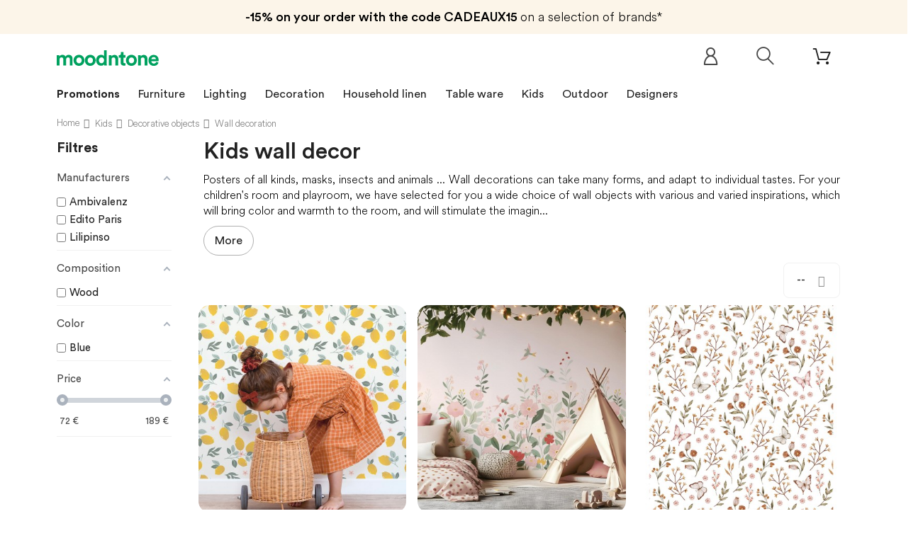

--- FILE ---
content_type: text/html; charset=utf-8
request_url: https://www.moodntone.com/en/wall-decoration-kids
body_size: 27567
content:
<!DOCTYPE HTML><html lang="en"><head>   <meta charset="utf-8" /><title>Wall decoration : Ethical and responsible design | Moodntone</title><meta name="description" content="Looking for Wall decoration ? Discover a unique collection of Wall decoration design : ethical, responsible and customizable creations." /><meta name="keywords" content="wall decoration" /><meta name="robots" content="index,follow" /><meta name="viewport" content="width=device-width, minimum-scale=0.25, maximum-scale=1.0, initial-scale=1.0" /><meta name="apple-mobile-web-app-capable" content="yes" /><meta property="og:title" content="Wall decoration : Ethical and responsible design | Moodntone"/><meta property="og:description" content="Looking for Wall decoration ? Discover a unique collection of Wall decoration design : ethical, responsible and customizable creations."/><meta property="og:type" content="website"/><meta property="og:url" content="https://www.moodntone.com/en/wall-decoration-kids"/><meta property="og:site_name" content="Moodntone"/><meta property="og:image" content="https://www.moodntone.com/img/og-image.jpg"/>  <script type="application/ld+json">{
 "@context" : "http://schema.org",
 "@type" : "Organization",
 "name" : "Moodntone",
 "url" : "https://www.moodntone.com/",
    "sameAs": [
      "https://www.facebook.com/Moodntone-128252301135480/",
      "https://www.instagram.com/moodntone.official/",
      "https://twitter.com/moodntoneoff",
	  "https://www.pinterest.fr/moodntone/",
      "https://fr.linkedin.com/company/moodntone"
    ],
 "address": {
   "@type": "PostalAddress",
   "streetAddress": "53 rue des Messageries",
   "addressRegion": "Grand-Est",
   "postalCode": "57000",
   "addressCountry": "FR"
 }
}</script> <link rel="shortcut icon" href="/favicon.ico"><link rel="apple-touch-icon" sizes="180x180" href="/apple-touch-icon.png"><link rel="icon" type="image/png" sizes="32x32" href="/favicon-32x32.png"><link rel="icon" type="image/png" sizes="16x16" href="/favicon-16x16.png"><link rel="manifest" href="/site.webmanifest"><link rel="mask-icon" href="/safari-pinned-tab.svg" color="#00a15f"><meta name="msapplication-TileColor" content="#ffffff"><meta name="theme-color" content="#ffffff"><link rel="stylesheet" href="https://www.moodntone.com/themes/theme1393/cache/v_44599_615db2ff8e57a526ca6b8f8999038597_all.css" type="text/css" media="all" />  <link rel="canonical" href="https://www.moodntone.com/en/wall-decoration-kids" /><style type="text/css">@media(max-width:767px){#amazzing_filter{position:fixed;opacity:0;}}</style>  <link rel="alternate" hreflang="en" href="https://www.moodntone.com/en/wall-decoration-kids" /><link rel="alternate" hreflang="fr" href="https://www.moodntone.com/fr/decoration-murale-enfants" /><link rel="alternate" hreflang="es" href="https://www.moodntone.com/es/decoracion-de-pared-ninos" /><link rel="alternate" hreflang="de" href="https://www.moodntone.com/de/wanddekoration-kinder" /><link rel="alternate" hreflang="nl" href="https://www.moodntone.com/nl/muur-decoratie-kinderen" /><link rel="alternate" hreflang="it" href="https://www.moodntone.com/it/decorazione-murale-bambini" /><link rel="preload" as="font" href="/themes/theme1393/fonts/CircularLight.woff2" type="font/woff2" crossorigin="anonymous"><link rel="preload" as="font" href="/themes/theme1393/fonts/CircularBook.woff2" type="font/woff2" crossorigin="anonymous"><link rel="preload" as="font" href="/themes/theme1393/fonts/CircularBold.woff2" type="font/woff2" crossorigin="anonymous"><link rel="preload" as="font" href="/themes/theme1393/fonts/fl-outicons.woff" type="font/woff" crossorigin="anonymous"><link rel="preload" as="font" href="/themes/theme1393/fonts/fontawesome-webfont.woff2?v=4.5.0" type="font/woff" crossorigin="anonymous">      <noscript> <img height="1" width="1" style="display:none;" alt="" src="https://ct.pinterest.com/v3/?event=init&tid=2613036642385&pd[em]=<hashed_email_address>&noscript=1" /> </noscript></head><body id="category" class="category category-152 category-wall-decoration-kids show-left-column hide-right-column lang_en two-columns "><noscript><iframe src="https://www.googletagmanager.com/ns.html?id=GTM-TJHKJR42" height="0" width="0" style="display:none;visibility:hidden"></iframe></noscript> <!--[if IE]><div class="old-ie"> <a href="http://windows.microsoft.com/en-US/internet-explorer/.."> <img src="https://www.moodntone.com/themes/theme1393/img/ie8-panel/warning_bar_0000_us.jpg" height="42" width="820" alt="You are using an outdated browser. For a faster, safer browsing experience, upgrade for free today."/> </a></div> <![endif]--><div id="page"><div class="header-container"> <header id="header"><div class="wrapper it_MEJVQQCPYZOA "><div class="row it_ANSHZTBEJBEY "><div class="it_MOJENKCPRJPS col-xs-12 col-sm-12 col-md-12 col-lg-12 "><div class="module "><div id="tmhtmlcontent_top"><ul class="tmhtmlcontent-top clearfix row"><li class="tmhtmlcontent-item-1 "><div class="item-html"><div class="promo-header"><div class="promo-header-1"><span>-15% on your order with the code CADEAUX15 </span> on a selection of brands*</div></div></div></li></ul></div></div></div></div></div><div class="wrapper it_XBJUVBPIXYUI container nav"><div class="row it_VGJZFZPJCKAV "><div class="it_KYNFXNYIQGET col-xs-12 col-sm-7 "><div id="header_logo"> <a href="https://www.moodntone.com/en/" title="Moodntone"><div class="logo img-responsive"><img src="/img/svg/logo-text.svg" alt="Logo Moodntone"></div> </a></div></div><div class="it_ZCYXWRBJZYXW col-xs-12 col-sm-5 "><div class="module "><div class="shopping_cart "> <a href="https://www.moodntone.com/en/order" title="View my shopping cart"> <span class="ajax_cart_quantity unvisible">0</span> <span class="ajax_cart_total unvisible"> </span> </a><div class="cart_block block"><div class="block_content"><div class="cart_block_list"><p class="cart_block_no_products"> No products</p><div class="cart-prices"><div class="cart-prices-line last-line"> <span class="price cart_block_total ajax_block_cart_total">0,00 €</span> <span>Total</span></div></div><p class="cart-buttons"> <a id="button_order_cart" class="btn btn-default btn-md" href="https://www.moodntone.com/en/order" title="Check out"> <span> Check out </span> </a></p></div></div></div></div><div id="layer_cart"><div><div class="layer_cart_product"> <span class="cross" title="Close window"></span> <span class="title"> <i class="fl-bigmug-line-checkmark14"></i> Product successfully added to your shopping cart </span><div class="product-image-container layer_cart_img"></div><div class="layer_cart_product_info"> <span id="layer_cart_product_title" class="product-name-cart"></span> <span id="layer_cart_product_attributes"></span><div> <strong class="dark">Quantity:</strong> <span id="layer_cart_product_quantity"></span></div><div> <strong class="dark">Total:</strong> <span id="layer_cart_product_price"></span></div></div></div><div class="layer_cart_cart"> <span class="title"> <span class="ajax_cart_product_txt_s unvisible"> There are <span class="ajax_cart_quantity">0</span> items in your cart. </span> <span class="ajax_cart_product_txt "> There is 1 item in your cart. </span> </span><div class="layer_cart_row"> <strong class="dark">Total products:</strong> <span class="ajax_block_products_total"> </span></div><div class="button-container"> <span class="continue btn btn-default btn-md" title="Continue shopping"> <span> Continue shopping </span> </span> <a class="btn btn-primary btn-md" href="https://www.moodntone.com/en/order" title="Proceed to checkout"> <span> Proceed to checkout </span> </a></div></div></div><div class="crossseling"></div></div><div class="layer_cart_overlay"></div></div><div class="row it_ZKJITROSAPII compare-button"></div><div class="module "><div id="tmsearch"> <span id="search-toggle"></span><form id="tmsearchbox" method="get" action="https://www.moodntone.com/en/tmsearch" > <input type="hidden" name="orderby" value="position" /> <input type="hidden" name="orderway" value="desc" /> <select name="search_categories" class="form-control"><option value="2">All Categories</option><option value="69">--Furniture</option><option value="12">---Sofas &amp; armchairs</option><option value="53">----Sofas</option><option value="116">----Sofa beds</option><option value="115">----Daybeds</option><option value="13">----Armchairs</option><option value="15">----Pouffes</option><option value="166">----Beds</option><option value="60">---Chairs &amp; Stools</option><option value="93">----Chairs</option><option value="142">----Bar stools</option><option value="63">----Stools &amp; seating</option><option value="64">---Tables &amp; Desks</option><option value="65">----Dining tables</option><option value="66">----Coffee tables</option><option value="68">----Desks</option><option value="36">---Storage furniture</option><option value="37">----Shelves</option><option value="38">----Bookshelves</option><option value="39">----Wardrobe &amp; cabinets</option><option value="40">----Sideboards &amp; consoles</option><option value="126">----TV stand</option><option value="20">--Lighting</option><option value="22">---Floor lamps</option><option value="23">---Pendant lamps</option><option value="24">---Wall lighting</option><option value="25">---Table lamps</option><option value="27">--Table ware</option><option value="28">---Plates</option><option value="31">---Trays</option><option value="91">---Serving dish &amp; bowls</option><option value="89">---Glass &amp; carafes</option><option value="88">---Placemats</option><option value="92">---Bowls &amp; cups</option><option value="96">---Teapots</option><option value="157">---Sugars bowls &amp; creamers</option><option value="161">---Cutlery</option><option value="70">--Decoration</option><option value="71">---Textile</option><option value="75">----Rugs</option><option value="76">----Cushions</option><option value="77">----Plaids &amp; blankets</option><option value="72">---Storages</option><option value="78">----Boxes &amp; small storages</option><option value="79">----Baskets &amp; bins</option><option value="127">----Magazine holders</option><option value="159">----Storage boxes</option><option value="73">---Wall decoration</option><option value="82">----Paintings &amp; posters</option><option value="84">----Mirrors</option><option value="94">----Clocks</option><option value="97">----Coat racks</option><option value="95">----Wall objects</option><option value="160">----Wallpaper</option><option value="74">---Decorative objects</option><option value="85">----Figurines &amp; statuettes</option><option value="86">----Vases</option><option value="87">----Candles &amp; candlesticks</option><option value="90">----Plants pots &amp; planters</option><option value="112">----Screens</option><option value="135">--Home linen</option><option value="136">---Bed linen</option><option value="139">----Pillowcases</option><option value="140">----Duvet covers</option><option value="149">----Sheets</option><option value="141">----Fitted sheets</option><option value="137">---Bath linen</option><option value="148">----Bathrobes</option><option value="138">---Table linen</option><option value="143">----Tablecloths</option><option value="144">----Napkins</option><option value="145">----Placemats</option><option value="98">--Outdoor</option><option value="132">---Outdoor lounge</option><option value="103">----Outdoor sofas</option><option value="101">----Outdoor armchairs</option><option value="158">----Outdoor bench</option><option value="117">----Outdoor coffee tables</option><option value="102">----Loungers</option><option value="156">----Outdoor footstool</option><option value="134">---Outdoor dining</option><option value="99">----Outdoor tables</option><option value="100">----Outdoor chairs</option><option value="155">----Outdoor bar stools</option><option value="128">----Trolleys</option><option value="133">---Outdoor accessories</option><option value="119">----Outdoor plants pots &amp; planters</option><option value="121">----Parasols</option><option value="153">----Outdoor lights</option><option value="154">----Outdoor rug</option><option value="104">--Kids</option><option value="123">---Furniture</option><option value="107">----Chairs &amp; armchairs</option><option value="110">----Beds</option><option value="120">----Desks</option><option value="108">----Shelves</option><option value="111">----Wardrobe &amp; dresser</option><option value="122">---Lighting</option><option value="125">----Pendant lamps</option><option value="124">---Textile</option><option value="105">----Rugs</option><option value="109">----Cushions</option><option value="118">----Plaids &amp; blankets</option><option value="106">---Decorative objects</option><option value="150">----Toys</option><option value="151">----Mirrors</option><option value="152">----Wall decoration</option><option value="162">----Storage baskets</option><option value="165">----Children&#039;s wallpaper</option><option value="164">--Second hand</option><option value="169">--T0600003CR19</option> </select> <input class="tm_search_query form-control" type="text" id="tm_search_query" name="search_query" placeholder="Ex. Kalimantan pendant, Umasqu..." value="" /> <button type="submit" name="tm_submit_search" class="button-search"></button></form></div></div><div class="module "><div id="header-login"><div class="current header_user_info"> <a href="#" onclick="return false;"> </a></div></div></div></div></div></div><div class="row it_OHTLSKCYMVJD full-width border-top border-bottom"><div class="it_VMJXBAYVFNEL col-lg-12 container text-center"></div></div><div class="wrapper it_RJLQWAPYCTKT container"><div class="row it_WACFDQYLOCAY stick-up"><div class="it_ETDDMXALODLW col-xs-12 col-md-12 position-static"><div class="module "><div class="top_menu top-level tmmegamenu_item"><div class="menu-title tmmegamenu_item">Menu</div><ul class="menu clearfix top-level-menu tmmegamenu_item"><li class=" top-level-menu-li tmmegamenu_item it_94292917"><a class="it_94292917 top-level-menu-li-a tmmegamenu_item" href="https://www.moodntone.com/fr/promotions">Promotions</a></li><li class=" top-level-menu-li tmmegamenu_item it_83005499"><a class="it_83005499 top-level-menu-li-a tmmegamenu_item" href="https://www.moodntone.com/en/furniture">Furniture</a><div class="is-megamenu tmmegamenu_item first-level-menu it_83005499"><div id="megamenu-row-2-1" class="megamenu-row row megamenu-row-1"><div id="column-2-1-1" class="megamenu-col megamenu-col-1-1 col-sm-3 "><ul class="content"><li class="category"><a href="https://www.moodntone.com/en/sofas-armchairs" title="Sofas & armchairs">Sofas & armchairs</a><ul><li class="category"><a href="https://www.moodntone.com/en/sofas" title="Sofas">Sofas</a></li><li class="category"><a href="https://www.moodntone.com/en/sofa-beds" title="Sofa beds">Sofa beds</a></li><li class="category"><a href="https://www.moodntone.com/en/daybeds" title="Daybeds">Daybeds</a></li><li class="category"><a href="https://www.moodntone.com/en/armchairs" title="Armchairs">Armchairs</a></li><li class="category"><a href="https://www.moodntone.com/en/pouffes" title="Pouffes">Pouffes</a></li><li class="category"><a href="https://www.moodntone.com/en/beds" title="Beds">Beds</a></li></ul></li></ul></div><div id="column-2-1-2" class="megamenu-col megamenu-col-1-2 col-sm-3 "><ul class="content"><li class="category"><a href="https://www.moodntone.com/en/chairs-stools" title="Chairs & Stools">Chairs & Stools</a><ul><li class="category"><a href="https://www.moodntone.com/en/chairs" title="Chairs">Chairs</a></li><li class="category"><a href="https://www.moodntone.com/en/bar-stools" title="Bar stools">Bar stools</a></li><li class="category"><a href="https://www.moodntone.com/en/stools-seating" title="Stools & seating">Stools & seating</a></li></ul></li></ul></div><div id="column-2-1-3" class="megamenu-col megamenu-col-1-3 col-sm-3 "><ul class="content"><li class="category"><a href="https://www.moodntone.com/en/tables-desks" title="Tables & Desks">Tables & Desks</a><ul><li class="category"><a href="https://www.moodntone.com/en/dining-tables" title="Dining tables">Dining tables</a></li><li class="category"><a href="https://www.moodntone.com/en/coffee-tables" title="Coffee tables">Coffee tables</a></li><li class="category"><a href="https://www.moodntone.com/en/desks" title="Desks">Desks</a></li></ul></li></ul></div><div id="column-2-1-4" class="megamenu-col megamenu-col-1-4 col-sm-3 "><ul class="content"><li class="category"><a href="https://www.moodntone.com/en/storage-furniture" title="Storage furniture">Storage furniture</a><ul><li class="category"><a href="https://www.moodntone.com/en/shelves" title="Shelves">Shelves</a></li><li class="category"><a href="https://www.moodntone.com/en/bookshelves" title="Bookshelves">Bookshelves</a></li><li class="category"><a href="https://www.moodntone.com/en/wardrobe-cabinets" title="Wardrobe & cabinets">Wardrobe & cabinets</a></li><li class="category"><a href="https://www.moodntone.com/en/sideboards-consoles" title="Sideboards & consoles">Sideboards & consoles</a></li><li class="category"><a href="https://www.moodntone.com/en/tv-stand" title="TV stand">TV stand</a></li></ul></li></ul></div></div></div></li><li class=" simple top-level-menu-li tmmegamenu_item it_61230549"><a class="it_61230549 top-level-menu-li-a tmmegamenu_item" href="https://www.moodntone.com/en/lighting">Lighting</a><ul class="is-simplemenu tmmegamenu_item first-level-menu it_61230549"><li class="category"><a href="https://www.moodntone.com/en/floor-lamps" title="Floor lamps">Floor lamps</a></li><li class="category"><a href="https://www.moodntone.com/en/pendant-lamps" title="Pendant lamps">Pendant lamps</a></li><li class="category"><a href="https://www.moodntone.com/en/wall-lighting" title="Wall lighting">Wall lighting</a></li><li class="category"><a href="https://www.moodntone.com/en/table-lamps" title="Table lamps">Table lamps</a></li></ul></li><li class=" top-level-menu-li tmmegamenu_item it_69476932"><a class="it_69476932 top-level-menu-li-a tmmegamenu_item" href="https://www.moodntone.com/en/decoration">Decoration</a><div class="is-megamenu tmmegamenu_item first-level-menu it_69476932"><div id="megamenu-row-4-1" class="megamenu-row row megamenu-row-1"><div id="column-4-1-1" class="megamenu-col megamenu-col-1-1 col-sm-3 "><ul class="content"><li class="category"><a href="https://www.moodntone.com/en/textile" title="Textile">Textile</a><ul><li class="category"><a href="https://www.moodntone.com/en/rugs" title="Rugs">Rugs</a></li><li class="category"><a href="https://www.moodntone.com/en/cushions" title="Cushions">Cushions</a></li><li class="category"><a href="https://www.moodntone.com/en/plaids-blankets" title="Plaids & blankets">Plaids & blankets</a></li></ul></li></ul></div><div id="column-4-1-2" class="megamenu-col megamenu-col-1-2 col-sm-3 "><ul class="content"><li class="category"><a href="https://www.moodntone.com/en/storages" title="Storages">Storages</a><ul><li class="category"><a href="https://www.moodntone.com/en/boxes-small-storages" title="Boxes & small storages">Boxes & small storages</a></li><li class="category"><a href="https://www.moodntone.com/en/baskets-bins" title="Baskets & bins">Baskets & bins</a></li><li class="category"><a href="https://www.moodntone.com/en/magazine-holders" title="Magazine holders">Magazine holders</a></li><li class="category"><a href="https://www.moodntone.com/en/storage-boxes" title="Storage boxes">Storage boxes</a></li></ul></li></ul></div><div id="column-4-1-3" class="megamenu-col megamenu-col-1-3 col-sm-3 "><ul class="content"><li class="category"><a href="https://www.moodntone.com/en/wall-decoration" title="Wall decoration">Wall decoration</a><ul><li class="category"><a href="https://www.moodntone.com/en/paintings-posters" title="Paintings & posters">Paintings & posters</a></li><li class="category"><a href="https://www.moodntone.com/en/mirrors" title="Mirrors">Mirrors</a></li><li class="category"><a href="https://www.moodntone.com/en/clocks" title="Clocks">Clocks</a></li><li class="category"><a href="https://www.moodntone.com/en/coat-racks" title="Coat racks">Coat racks</a></li><li class="category"><a href="https://www.moodntone.com/en/wall-objects" title="Wall objects">Wall objects</a></li><li class="category"><a href="https://www.moodntone.com/en/wallpaper" title="Wallpaper">Wallpaper</a></li></ul></li></ul></div><div id="column-4-1-4" class="megamenu-col megamenu-col-1-4 col-sm-3 "><ul class="content"><li class="category"><a href="https://www.moodntone.com/en/decorative-objects" title="Decorative objects">Decorative objects</a><ul><li class="category"><a href="https://www.moodntone.com/en/figurines-statuettes" title="Figurines & statuettes">Figurines & statuettes</a></li><li class="category"><a href="https://www.moodntone.com/en/vases" title="Vases">Vases</a></li><li class="category"><a href="https://www.moodntone.com/en/candles-candlesticks" title="Candles & candlesticks">Candles & candlesticks</a></li><li class="category"><a href="https://www.moodntone.com/en/plants-pots-planters" title="Plants pots & planters">Plants pots & planters</a></li><li class="category"><a href="https://www.moodntone.com/en/screens" title="Screens">Screens</a></li></ul></li></ul></div></div></div></li><li class=" top-level-menu-li tmmegamenu_item it_87181449"><a class="it_87181449 top-level-menu-li-a tmmegamenu_item" href="https://www.moodntone.com/en/home-linen">Household linen</a><div class="is-megamenu tmmegamenu_item first-level-menu it_87181449"><div id="megamenu-row-5-1" class="megamenu-row row megamenu-row-1"><div id="column-5-1-1" class="megamenu-col megamenu-col-1-1 col-sm-3 "><ul class="content"><li class="category"><a href="https://www.moodntone.com/en/bed-linen" title="Bed linen">Bed linen</a><ul><li class="category"><a href="https://www.moodntone.com/en/pillowcases" title="Pillowcases">Pillowcases</a></li><li class="category"><a href="https://www.moodntone.com/en/duvet-covers" title="Duvet covers">Duvet covers</a></li><li class="category"><a href="https://www.moodntone.com/en/sheets" title="Sheets">Sheets</a></li><li class="category"><a href="https://www.moodntone.com/en/fitted-sheets" title="Fitted sheets">Fitted sheets</a></li></ul></li></ul></div><div id="column-5-1-2" class="megamenu-col megamenu-col-1-2 col-sm-3 "><ul class="content"><li class="category"><a href="https://www.moodntone.com/en/table-linen" title="Table linen">Table linen</a><ul><li class="category"><a href="https://www.moodntone.com/en/tablecloths" title="Tablecloths">Tablecloths</a></li><li class="category"><a href="https://www.moodntone.com/en/napkins" title="Napkins">Napkins</a></li><li class="category"><a href="https://www.moodntone.com/en/placemats" title="Placemats">Placemats</a></li></ul></li></ul></div><div id="column-5-1-3" class="megamenu-col megamenu-col-1-3 col-sm-3 "><ul class="content"><li class="category"><a href="https://www.moodntone.com/en/bath-linen" title="Bath linen">Bath linen</a><ul><li class="category"><a href="https://www.moodntone.com/en/bathrobes" title="Bathrobes">Bathrobes</a></li></ul></li></ul></div></div></div></li><li class=" simple top-level-menu-li tmmegamenu_item it_07218040"><a class="it_07218040 top-level-menu-li-a tmmegamenu_item" href="https://www.moodntone.com/en/table-ware">Table ware</a><ul class="is-simplemenu tmmegamenu_item first-level-menu it_07218040"><li class="category"><a href="https://www.moodntone.com/en/plates" title="Plates">Plates</a></li><li class="category"><a href="https://www.moodntone.com/en/bowls-cups" title="Bowls & cups">Bowls & cups</a></li><li class="category"><a href="https://www.moodntone.com/en/glass-carafes" title="Glass & carafes">Glass & carafes</a></li><li class="category"><a href="https://www.moodntone.com/en/serving-dish-bowls" title="Serving dish & bowls">Serving dish & bowls</a></li><li class="category"><a href="https://www.moodntone.com/en/teapots" title="Teapots">Teapots</a></li><li class="category"><a href="https://www.moodntone.com/en/trays" title="Trays">Trays</a></li><li class="category"><a href="https://www.moodntone.com/en/sugars-bowls-creamers" title="Sugars bowls & creamers">Sugars bowls & creamers</a></li><li class="category"><a href="https://www.moodntone.com/en/cutlery" title="Cutlery">Cutlery</a></li></ul></li><li class=" top-level-menu-li tmmegamenu_item it_54436684"><a class="it_54436684 top-level-menu-li-a tmmegamenu_item" href="https://www.moodntone.com/en/kids">Kids</a><div class="is-megamenu tmmegamenu_item first-level-menu it_54436684"><div id="megamenu-row-7-1" class="megamenu-row row megamenu-row-1"><div id="column-7-1-1" class="megamenu-col megamenu-col-1-1 col-sm-3 "><ul class="content"><li class="category"><a href="https://www.moodntone.com/en/furniture-kids" title="Furniture">Furniture</a><ul><li class="category"><a href="https://www.moodntone.com/en/chairs-armchairs-kids" title="Chairs & armchairs">Chairs & armchairs</a></li><li class="category"><a href="https://www.moodntone.com/en/beds-kids" title="Beds">Beds</a></li><li class="category"><a href="https://www.moodntone.com/en/desks-kids" title="Desks">Desks</a></li><li class="category"><a href="https://www.moodntone.com/en/shelves-kids" title="Shelves">Shelves</a></li><li class="category"><a href="https://www.moodntone.com/en/wardrobe-dresser-kids" title="Wardrobe & dresser">Wardrobe & dresser</a></li></ul></li></ul></div><div id="column-7-1-2" class="megamenu-col megamenu-col-1-2 col-sm-3 "><ul class="content"><li class="category"><a href="https://www.moodntone.com/en/lighting-kids" title="Lighting">Lighting</a><ul><li class="category"><a href="https://www.moodntone.com/en/pendant-lamps-kids" title="Pendant lamps">Pendant lamps</a></li></ul></li></ul></div><div id="column-7-1-3" class="megamenu-col megamenu-col-1-3 col-sm-3 "><ul class="content"><li class="category"><a href="https://www.moodntone.com/en/textile-kids" title="Textile">Textile</a><ul><li class="category"><a href="https://www.moodntone.com/en/rugs-kids" title="Rugs">Rugs</a></li><li class="category"><a href="https://www.moodntone.com/en/cushions-kids" title="Cushions">Cushions</a></li><li class="category"><a href="https://www.moodntone.com/en/plaids-blankets-kids" title="Plaids & blankets">Plaids & blankets</a></li></ul></li></ul></div><div id="column-7-1-4" class="megamenu-col megamenu-col-1-4 col-sm-3 "><ul class="content"><li class="category"><a href="https://www.moodntone.com/en/decorative-objects" title="Decorative objects">Decorative objects</a><ul><li class="category"><a href="https://www.moodntone.com/en/toys-kids" title="Toys">Toys</a></li><li class="category"><a href="https://www.moodntone.com/en/mirrors-kids" title="Mirrors">Mirrors</a></li><li class="category"><a href="https://www.moodntone.com/en/wall-decoration-kids" title="Wall decoration">Wall decoration</a></li><li class="category"><a href="https://www.moodntone.com/en/storage-baskets-kids" title="Storage baskets">Storage baskets</a></li><li class="category"><a href="https://www.moodntone.com/en/children-s-wallpaper" title="Children's wallpaper">Children's wallpaper</a></li></ul></li></ul></div></div></div></li><li class=" top-level-menu-li tmmegamenu_item it_01904533"><a class="it_01904533 top-level-menu-li-a tmmegamenu_item" href="https://www.moodntone.com/en/outdoor">Outdoor</a><div class="is-megamenu tmmegamenu_item first-level-menu it_01904533"><div id="megamenu-row-8-1" class="megamenu-row row megamenu-row-1"><div id="column-8-1-1" class="megamenu-col megamenu-col-1-1 col-sm-3 "><ul class="content"><li class="category"><a href="https://www.moodntone.com/en/outdoor-lounge" title="Outdoor lounge">Outdoor lounge</a><ul><li class="category"><a href="https://www.moodntone.com/en/outdoor-sofas" title="Outdoor sofas">Outdoor sofas</a></li><li class="category"><a href="https://www.moodntone.com/en/outdoor-armchairs" title="Outdoor armchairs">Outdoor armchairs</a></li><li class="category"><a href="https://www.moodntone.com/en/outdoor-bench" title="Outdoor bench">Outdoor bench</a></li><li class="category"><a href="https://www.moodntone.com/en/outdoor-coffee-tables" title="Outdoor coffee tables">Outdoor coffee tables</a></li><li class="category"><a href="https://www.moodntone.com/en/outdoor-loungers" title="Loungers">Loungers</a></li><li class="category"><a href="https://www.moodntone.com/en/outdoor-footstool" title="Outdoor footstool">Outdoor footstool</a></li></ul></li></ul></div><div id="column-8-1-2" class="megamenu-col megamenu-col-1-2 col-sm-3 "><ul class="content"><li class="category"><a href="https://www.moodntone.com/en/outdoor-dining" title="Outdoor dining">Outdoor dining</a><ul><li class="category"><a href="https://www.moodntone.com/en/outdoor-tables" title="Outdoor tables">Outdoor tables</a></li><li class="category"><a href="https://www.moodntone.com/en/outdoor-chairs" title="Outdoor chairs">Outdoor chairs</a></li><li class="category"><a href="https://www.moodntone.com/en/outdoor-bar-stools" title="Outdoor bar stools">Outdoor bar stools</a></li><li class="category"><a href="https://www.moodntone.com/en/outdoor-trolleys" title="Trolleys">Trolleys</a></li></ul></li></ul></div><div id="column-8-1-3" class="megamenu-col megamenu-col-1-3 col-sm-3 "><ul class="content"><li class="category"><a href="https://www.moodntone.com/en/outdoor-accessories" title="Outdoor accessories">Outdoor accessories</a><ul><li class="category"><a href="https://www.moodntone.com/en/outdoor-plants-pots-planters" title="Outdoor plants pots & planters">Outdoor plants pots & planters</a></li><li class="category"><a href="https://www.moodntone.com/en/parasols" title="Parasols">Parasols</a></li><li class="category"><a href="https://www.moodntone.com/en/outdoor-lights" title="Outdoor lights">Outdoor lights</a></li><li class="category"><a href="https://www.moodntone.com/en/outdoor-rug" title="Outdoor rug">Outdoor rug</a></li></ul></li></ul></div></div></div></li><li class=" top-level-menu-li tmmegamenu_item it_03179567">Designers<div class="is-megamenu tmmegamenu_item first-level-menu it_03179567"><div id="megamenu-row-9-1" class="megamenu-row row megamenu-row-1"><div id="column-9-1-1" class="megamenu-col megamenu-col-1-1 col-sm-3 "><ul class="content"><li class="manufacturer"> <a href="https://www.moodntone.com/en/366-concept" title="366 Concept">366 Concept</a></li><li class="manufacturer"> <a href="https://www.moodntone.com/en/alki" title="Alki">Alki</a></li><li class="manufacturer"> <a href="https://www.moodntone.com/en/ambivalenz" title="Ambivalenz">Ambivalenz</a></li><li class="manufacturer"> <a href="https://www.moodntone.com/en/ames" title="ames">ames</a></li><li class="manufacturer"> <a href="https://www.moodntone.com/en/athezza" title="Athezza">Athezza</a></li><li class="manufacturer"> <a href="https://www.moodntone.com/en/ay-illuminate" title="AY Illuminate">AY Illuminate</a></li><li class="manufacturer"> <a href="https://www.moodntone.com/en/blanc-d-ivoire" title="Blanc d Ivoire">Blanc d Ivoire</a></li><li class="manufacturer"> <a href="https://www.moodntone.com/en/bloomingville" title="Bloomingville">Bloomingville</a></li><li class="manufacturer"> <a href="https://www.moodntone.com/en/bloomingville-mini" title="Bloomingville MINI">Bloomingville MINI</a></li><li class="manufacturer"> <a href="https://www.moodntone.com/en/cane-line" title="Cane line">Cane line</a></li><li class="manufacturer"> <a href="https://www.moodntone.com/en/chehoma" title="Chehoma">Chehoma</a></li><li class="manufacturer"> <a href="https://www.moodntone.com/en/design-house-stockholm" title="Design House Stockholm">Design House Stockholm</a></li><li class="manufacturer"> <a href="https://www.moodntone.com/en/edito-paris" title="Edito Paris">Edito Paris</a></li><li class="manufacturer"> <a href="https://www.moodntone.com/en/emko" title="Emko">Emko</a></li></ul></div><div id="column-9-1-2" class="megamenu-col megamenu-col-1-2 col-sm-3 "><ul class="content"><li class="manufacturer"> <a href="https://www.moodntone.com/en/eo" title="EO">EO</a></li><li class="manufacturer"> <a href="https://www.moodntone.com/en/ferm-living" title="Ferm Living">Ferm Living</a></li><li class="manufacturer"> <a href="https://www.moodntone.com/en/gabrielle-paris" title="Gabrielle Paris">Gabrielle Paris</a></li><li class="manufacturer"> <a href="https://www.moodntone.com/en/gazzda" title="Gazzda">Gazzda</a></li><li class="manufacturer"> <a href="https://www.moodntone.com/en/good-mojo" title="Good &amp; Mojo">Good &amp; Mojo</a></li><li class="manufacturer"> <a href="https://www.moodntone.com/en/harto" title="Hart&ocirc;">Hart&ocirc;</a></li><li class="manufacturer"> <a href="https://www.moodntone.com/en/home-spirit" title="Home Spirit">Home Spirit</a></li><li class="manufacturer"> <a href="https://www.moodntone.com/en/honore" title="Honor&eacute;">Honor&eacute;</a></li><li class="manufacturer"> <a href="https://www.moodntone.com/en/houe" title="Houe">Houe</a></li><li class="manufacturer"> <a href="https://www.moodntone.com/en/house-doctor" title="House Doctor">House Doctor</a></li><li class="manufacturer"> <a href="https://www.moodntone.com/en/it-s-about-romi" title="It&#039;s About RoMi">It&#039;s About RoMi</a></li><li class="manufacturer"> <a href="https://www.moodntone.com/en/karup-design" title="Karup Design">Karup Design</a></li><li class="manufacturer"> <a href="https://www.moodntone.com/en/kok-maison" title="Kok Maison">Kok Maison</a></li></ul></div><div id="column-9-1-3" class="megamenu-col megamenu-col-1-3 col-sm-3 "><ul class="content"><li class="manufacturer"> <a href="https://www.moodntone.com/en/lilipinso" title="Lilipinso">Lilipinso</a></li><li class="manufacturer"> <a href="https://www.moodntone.com/en/linen-tales" title="Linen Tales">Linen Tales</a></li><li class="manufacturer"> <a href="https://www.moodntone.com/en/lorena-canals" title="Lorena Canals">Lorena Canals</a></li><li class="manufacturer"> <a href="https://www.moodntone.com/en/market-set" title="Market Set">Market Set</a></li><li class="manufacturer"> <a href="https://www.moodntone.com/en/moodntone" title="Moodntone">Moodntone</a></li><li class="manufacturer"> <a href="https://www.moodntone.com/en/nobodinoz" title="Nobodinoz">Nobodinoz</a></li><li class="manufacturer"> <a href="https://www.moodntone.com/en/oasiq" title="Oasiq">Oasiq</a></li><li class="manufacturer"> <a href="https://www.moodntone.com/en/orchid-edition" title="Orchid Edition">Orchid Edition</a></li><li class="manufacturer"> <a href="https://www.moodntone.com/en/pappelina" title="Pappelina">Pappelina</a></li><li class="manufacturer"> <a href="https://www.moodntone.com/en/podevache" title="P&ocirc;devache">P&ocirc;devache</a></li><li class="manufacturer"> <a href="https://www.moodntone.com/en/pomax" title="Pomax">Pomax</a></li><li class="manufacturer"> <a href="https://www.moodntone.com/en/richmond-interiors" title="Richmond Interiors">Richmond Interiors</a></li><li class="manufacturer"> <a href="https://www.moodntone.com/en/riviera-maison" title="Riviera Maison">Riviera Maison</a></li></ul></div><div id="column-9-1-4" class="megamenu-col megamenu-col-1-4 col-sm-3 "><ul class="content"><li class="manufacturer"> <a href="https://www.moodntone.com/en/rug-solid" title="Rug Solid">Rug Solid</a></li><li class="manufacturer"> <a href="https://www.moodntone.com/en/sebra" title="Sebra">Sebra</a></li><li class="manufacturer"> <a href="https://www.moodntone.com/en/serax" title="Serax">Serax</a></li><li class="manufacturer"> <a href="https://www.moodntone.com/en/sika-design" title="Sika Design">Sika Design</a></li><li class="manufacturer"> <a href="https://www.moodntone.com/en/snowpuppe" title="Snowpuppe">Snowpuppe</a></li><li class="manufacturer"> <a href="https://www.moodntone.com/en/string-furniture" title="String Furniture">String Furniture</a></li><li class="manufacturer"> <a href="https://www.moodntone.com/en/the-rug-republic" title="The Rug Republic">The Rug Republic</a></li><li class="manufacturer"> <a href="https://www.moodntone.com/en/them" title="Them">Them</a></li><li class="manufacturer"> <a href="https://www.moodntone.com/en/trimm-copenhagen" title="Trimm Copenhagen">Trimm Copenhagen</a></li><li class="manufacturer"> <a href="https://www.moodntone.com/en/vincent-sheppard" title="Vincent Sheppard">Vincent Sheppard</a></li><li class="manufacturer"> <a href="https://www.moodntone.com/en/vivaraise" title="Vivaraise">Vivaraise</a></li><li class="manufacturer"> <a href="https://www.moodntone.com/en/wet-pot" title="Wet Pot">Wet Pot</a></li><li class="manufacturer"> <a href="https://www.moodntone.com/en/woud" title="Woud">Woud</a></li></ul></div></div><div id="megamenu-row-9-2" class="megamenu-row row megamenu-row-2"><div id="column-9-2-1" class="megamenu-col megamenu-col-2-1 col-sm-12 "><ul class="content"><li class="custom-link"> <a href="https://www.moodntone.com/en/designers">See all designers</a></li></ul></div></div></div></li></ul></div></div></div></div></div><div class="row it_WRBQVMHGHKPO "><div class="it_BDCVYYANPRII col-xs-12 "></div></div> </header></div><div class="columns-container"><div id="columns"><div class="breadcrumb clearfix"><div class="container"><ul><li class="home"> <a class="home" href="https://www.moodntone.com/" title="Return to Home"> Home </a></li><li class="crumb-1"> <a href="https://www.moodntone.com/en/kids" title="Kids" data-gg="">Kids</a></li><li class="crumb-2"> <a href="https://www.moodntone.com/en/decorative-objects" title="Decorative objects" data-gg="">Decorative objects</a></li><li class="crumb-3 last"> Wall decoration</li></ul></div></div><div id="slider_row"><div id="top_column" class="center_column"><div class="row it_TNCFLVUCJCQQ "><div class="it_CPGRLFMBTTOD col-xs-12 "><div class="module "></div></div></div><div class="wrapper it_BGBNWTVHRICD container"><div class="row it_FXDCXPNFFZNF "><div class="it_QXDGWGWWIJND col-xs-12 "><div class="module "></div></div></div></div></div></div><div class="container"><div class="row"><div class="large-left col-sm-12"><div class="row"><div id="center_column" class="center_column col-xs-12 col-sm-10"><div id="category_description_short" class="rte"><h1>Kids wall decor</h1><p> Posters of all kinds, masks, insects and animals ... Wall decorations can take many forms, and adapt to individual tastes. For your children's room and playroom, we have selected for you a wide choice of wall objects with various and varied inspirations, which will bring color and warmth to the room, and will stimulate the imagin...</p></div><div id="category_description_full" class="unvisible rte"><h1>Kids wall decor</h1><p> Posters of all kinds, masks, insects and animals ... Wall decorations can take many forms, and adapt to individual tastes. For your children's room and playroom, we have selected for you a wide choice of wall objects with various and varied inspirations, which will bring color and warmth to the room, and will stimulate the imagination of the youngest of the house. thanks to their original and nice designs.</p><h2> Original and colorful wall decorations, to stimulate your child's imagination</h2><p> Childhood is a period of life when many passions, such as wildlife or adventure, animate us and stimulate our imaginations. Thanks to these beautiful wall decorations, pay homage to your child's passions and dreams by offering them new landscapes to discover and explore thanks to their imagination. Choose from a wide selection of inspiring and colorful wall decorations, and amaze your child with an original and fun creation!<br /><br /></p></div> <a href="https://www.moodntone.com/en/wall-decoration-kids" class="lnk_more">More</a><div class="content_sortPagiBar clearfix"><div class="sortPagiBar clearfix"><ul class="display"><li id="grid"> <a rel="nofollow" href="#" title="Grid"> <i class="fa fa-th"></i> </a></li><li id="list"> <a rel="nofollow" href="#" title="List"> <i class="fa fa-th-list"></i> </a></li></ul><form id="productsSortForm" action="https://www.moodntone.com/en/wall-decoration-kids?fc=front" class="productsSortForm"><div class="select selector1"> <select id="selectProductSort" class="selectProductSort form-control"><option value="quantity:desc">--</option><option value="date_add:desc">Date added: Highest first</option><option value="price:asc">Price: Lowest first</option><option value="price:desc">Price: Highest first</option> </select></div></form></div></div><ul class="product_list grid row af-product-list"><li class="ajax_block_product col-xs-6 col-sm-6 col-md-3 first-in-line first-item-of-tablet-line first-item-of-mobile-line"><div><div class="product-container" itemscope itemtype="https://schema.org/Product"><div class="left-block"><div class="product-image-container"> <a class="product_img_link" href="https://www.moodntone.com/en/wall-decoration-kids/lilipinso/terrazzo-wallpaper-tanzania" title="Terrazzo wallpaper - TANZANIA" itemprop="url"> <img class="replace-2x img-responsive b-lazy" src="/modules/anlazyloading/views/img/Spinner-1s-48px.gif" alt="Terrazzo wallpaper - TANZANIA Lilipinso" title="Terrazzo wallpaper - TANZANIA" isset width="400" height="400" itemprop="image" data-src="https://www.moodntone.com/69132-home_default/terrazzo-wallpaper-tanzania.jpg" data-width="" data-height="" content="https://www.moodntone.com/69132-home_default/terrazzo-wallpaper-tanzania.jpg"></a></div></div><div class="right-block"><div><div class="product-flags"></div><h3 itemprop="name"> <a class="product-name" href="https://www.moodntone.com/en/wall-decoration-kids/lilipinso/terrazzo-wallpaper-tanzania" title="Terrazzo wallpaper - TANZANIA" itemprop="url" > <span class="grid-name">Terrazzo wallpaper - TANZANIA</span> </a></h3><h4 class="manufacturer-name-product-list">Lilipinso</h4></div><div class="bottom-content"><div class="content_price" itemprop="offers" itemscope itemtype="https://schema.org/Offer"><link itemprop="availability" href="https://schema.org/InStock"/> <span class="price product-price" itemprop="price"> 108,00 € </span></div></div></div></div></div></li><li class="ajax_block_product col-xs-6 col-sm-6 col-md-3 last-item-of-tablet-line last-item-of-mobile-line"><div><div class="product-container" itemscope itemtype="https://schema.org/Product"><div class="left-block"><div class="product-image-container"> <a class="product_img_link" href="https://www.moodntone.com/en/wallpaper/lilipinso/spring-flowers-panoramic-wallpaper-bloem" title="Spring flowers panoramic wallpaper - BLOEM" itemprop="url"> <img class="replace-2x img-responsive b-lazy" src="/modules/anlazyloading/views/img/Spinner-1s-48px.gif" alt="Spring flowers panoramic wallpaper - BLOEM Lilipinso" title="Spring flowers panoramic wallpaper - BLOEM" isset width="400" height="400" itemprop="image" data-src="https://www.moodntone.com/69076-home_default/spring-flowers-panoramic-wallpaper-bloem.jpg" data-width="" data-height="" content="https://www.moodntone.com/69076-home_default/spring-flowers-panoramic-wallpaper-bloem.jpg"></a></div></div><div class="right-block"><div><div class="product-flags"></div><h3 itemprop="name"> <a class="product-name" href="https://www.moodntone.com/en/wallpaper/lilipinso/spring-flowers-panoramic-wallpaper-bloem" title="Spring flowers panoramic wallpaper - BLOEM" itemprop="url" > <span class="grid-name">Spring flowers panoramic wallpaper - BLOEM</span> </a></h3><h4 class="manufacturer-name-product-list">Lilipinso</h4></div><div class="bottom-content"><div class="content_price" itemprop="offers" itemscope itemtype="https://schema.org/Offer"><link itemprop="availability" href="https://schema.org/InStock"/> <span class="price product-price" itemprop="price"> 108,00 € </span></div></div></div></div></div></li><li class="ajax_block_product col-xs-6 col-sm-6 col-md-3 first-item-of-tablet-line first-item-of-mobile-line"><div><div class="product-container" itemscope itemtype="https://schema.org/Product"><div class="left-block"><div class="product-image-container"> <a class="product_img_link" href="https://www.moodntone.com/en/wall-decoration-kids/lilipinso/terrazzo-wallpaper-tanzania" title="Terrazzo wallpaper - TANZANIA" itemprop="url"> <img class="replace-2x img-responsive b-lazy" src="/modules/anlazyloading/views/img/Spinner-1s-48px.gif" alt="Terrazzo wallpaper - TANZANIA Lilipinso" title="Terrazzo wallpaper - TANZANIA" isset width="400" height="400" itemprop="image" data-src="https://www.moodntone.com/69043-home_default/terrazzo-wallpaper-tanzania.jpg" data-width="" data-height="" content="https://www.moodntone.com/69043-home_default/terrazzo-wallpaper-tanzania.jpg"></a></div></div><div class="right-block"><div><div class="product-flags"></div><h3 itemprop="name"> <a class="product-name" href="https://www.moodntone.com/en/wall-decoration-kids/lilipinso/terrazzo-wallpaper-tanzania" title="Terrazzo wallpaper - TANZANIA" itemprop="url" > <span class="grid-name">Terrazzo wallpaper - TANZANIA</span> </a></h3><h4 class="manufacturer-name-product-list">Lilipinso</h4></div><div class="bottom-content"><div class="content_price" itemprop="offers" itemscope itemtype="https://schema.org/Offer"><link itemprop="availability" href="https://schema.org/InStock"/> <span class="price product-price" itemprop="price"> 108,00 € </span></div></div></div></div></div></li><li class="ajax_block_product col-xs-6 col-sm-6 col-md-3 last-in-line last-item-of-tablet-line last-item-of-mobile-line"><div><div class="product-container" itemscope itemtype="https://schema.org/Product"><div class="left-block"><div class="product-image-container"> <a class="product_img_link" href="https://www.moodntone.com/en/wall-decoration-kids/lilipinso/terrazzo-wallpaper-tanzania" title="Terrazzo wallpaper - TANZANIA" itemprop="url"> <img class="replace-2x img-responsive b-lazy" src="/modules/anlazyloading/views/img/Spinner-1s-48px.gif" alt="Terrazzo wallpaper - TANZANIA Lilipinso" title="Terrazzo wallpaper - TANZANIA" isset width="400" height="400" itemprop="image" data-src="https://www.moodntone.com/69051-home_default/terrazzo-wallpaper-tanzania.jpg" data-width="" data-height="" content="https://www.moodntone.com/69051-home_default/terrazzo-wallpaper-tanzania.jpg"></a></div></div><div class="right-block"><div><div class="product-flags"></div><h3 itemprop="name"> <a class="product-name" href="https://www.moodntone.com/en/wall-decoration-kids/lilipinso/terrazzo-wallpaper-tanzania" title="Terrazzo wallpaper - TANZANIA" itemprop="url" > <span class="grid-name">Terrazzo wallpaper - TANZANIA</span> </a></h3><h4 class="manufacturer-name-product-list">Lilipinso</h4></div><div class="bottom-content"><div class="content_price" itemprop="offers" itemscope itemtype="https://schema.org/Offer"><link itemprop="availability" href="https://schema.org/InStock"/> <span class="price product-price" itemprop="price"> 108,00 € </span></div></div></div></div></div></li><li class="ajax_block_product col-xs-6 col-sm-6 col-md-3 first-in-line first-item-of-tablet-line first-item-of-mobile-line"><div><div class="product-container" itemscope itemtype="https://schema.org/Product"><div class="left-block"><div class="product-image-container"> <a class="product_img_link" href="https://www.moodntone.com/en/wall-decoration-kids/lilipinso/terrazzo-wallpaper-tanzania" title="Terrazzo wallpaper - TANZANIA" itemprop="url"> <img class="replace-2x img-responsive b-lazy" src="/modules/anlazyloading/views/img/Spinner-1s-48px.gif" alt="Terrazzo wallpaper - TANZANIA Lilipinso" title="Terrazzo wallpaper - TANZANIA" isset width="400" height="400" itemprop="image" data-src="https://www.moodntone.com/69056-home_default/terrazzo-wallpaper-tanzania.jpg" data-width="" data-height="" content="https://www.moodntone.com/69056-home_default/terrazzo-wallpaper-tanzania.jpg"></a></div></div><div class="right-block"><div><div class="product-flags"></div><h3 itemprop="name"> <a class="product-name" href="https://www.moodntone.com/en/wall-decoration-kids/lilipinso/terrazzo-wallpaper-tanzania" title="Terrazzo wallpaper - TANZANIA" itemprop="url" > <span class="grid-name">Terrazzo wallpaper - TANZANIA</span> </a></h3><h4 class="manufacturer-name-product-list">Lilipinso</h4></div><div class="bottom-content"><div class="content_price" itemprop="offers" itemscope itemtype="https://schema.org/Offer"><link itemprop="availability" href="https://schema.org/InStock"/> <span class="price product-price" itemprop="price"> 108,00 € </span></div></div></div></div></div></li><li class="ajax_block_product col-xs-6 col-sm-6 col-md-3 last-item-of-tablet-line last-item-of-mobile-line"><div><div class="product-container" itemscope itemtype="https://schema.org/Product"><div class="left-block"><div class="product-image-container"> <a class="product_img_link" href="https://www.moodntone.com/en/wall-decoration-kids/lilipinso/terrazzo-wallpaper-tanzania" title="Terrazzo wallpaper - TANZANIA" itemprop="url"> <img class="replace-2x img-responsive b-lazy" src="/modules/anlazyloading/views/img/Spinner-1s-48px.gif" alt="Terrazzo wallpaper - TANZANIA Lilipinso" title="Terrazzo wallpaper - TANZANIA" isset width="400" height="400" itemprop="image" data-src="https://www.moodntone.com/69061-home_default/terrazzo-wallpaper-tanzania.jpg" data-width="" data-height="" content="https://www.moodntone.com/69061-home_default/terrazzo-wallpaper-tanzania.jpg"></a></div></div><div class="right-block"><div><div class="product-flags"></div><h3 itemprop="name"> <a class="product-name" href="https://www.moodntone.com/en/wall-decoration-kids/lilipinso/terrazzo-wallpaper-tanzania" title="Terrazzo wallpaper - TANZANIA" itemprop="url" > <span class="grid-name">Terrazzo wallpaper - TANZANIA</span> </a></h3><h4 class="manufacturer-name-product-list">Lilipinso</h4></div><div class="bottom-content"><div class="content_price" itemprop="offers" itemscope itemtype="https://schema.org/Offer"><link itemprop="availability" href="https://schema.org/InStock"/> <span class="price product-price" itemprop="price"> 108,00 € </span></div></div></div></div></div></li><li class="ajax_block_product col-xs-6 col-sm-6 col-md-3 first-item-of-tablet-line first-item-of-mobile-line"><div><div class="product-container" itemscope itemtype="https://schema.org/Product"><div class="left-block"><div class="product-image-container"> <a class="product_img_link" href="https://www.moodntone.com/en/wall-decoration-kids/lilipinso/terrazzo-wallpaper-tanzania" title="Terrazzo wallpaper - TANZANIA" itemprop="url"> <img class="replace-2x img-responsive b-lazy" src="/modules/anlazyloading/views/img/Spinner-1s-48px.gif" alt="Terrazzo wallpaper - TANZANIA Lilipinso" title="Terrazzo wallpaper - TANZANIA" isset width="400" height="400" itemprop="image" data-src="https://www.moodntone.com/69067-home_default/terrazzo-wallpaper-tanzania.jpg" data-width="" data-height="" content="https://www.moodntone.com/69067-home_default/terrazzo-wallpaper-tanzania.jpg"></a></div></div><div class="right-block"><div><div class="product-flags"></div><h3 itemprop="name"> <a class="product-name" href="https://www.moodntone.com/en/wall-decoration-kids/lilipinso/terrazzo-wallpaper-tanzania" title="Terrazzo wallpaper - TANZANIA" itemprop="url" > <span class="grid-name">Terrazzo wallpaper - TANZANIA</span> </a></h3><h4 class="manufacturer-name-product-list">Lilipinso</h4></div><div class="bottom-content"><div class="content_price" itemprop="offers" itemscope itemtype="https://schema.org/Offer"><link itemprop="availability" href="https://schema.org/InStock"/> <span class="price product-price" itemprop="price"> 108,00 € </span></div></div></div></div></div></li><li class="ajax_block_product col-xs-6 col-sm-6 col-md-3 last-in-line last-item-of-tablet-line last-item-of-mobile-line"><div><div class="product-container" itemscope itemtype="https://schema.org/Product"><div class="left-block"><div class="product-image-container"> <a class="product_img_link" href="https://www.moodntone.com/en/wall-decoration-kids/lilipinso/terrazzo-wallpaper-tanzania" title="Terrazzo wallpaper - TANZANIA" itemprop="url"> <img class="replace-2x img-responsive b-lazy" src="/modules/anlazyloading/views/img/Spinner-1s-48px.gif" alt="Terrazzo wallpaper - TANZANIA Lilipinso" title="Terrazzo wallpaper - TANZANIA" isset width="400" height="400" itemprop="image" data-src="https://www.moodntone.com/69082-home_default/terrazzo-wallpaper-tanzania.jpg" data-width="" data-height="" content="https://www.moodntone.com/69082-home_default/terrazzo-wallpaper-tanzania.jpg"></a></div></div><div class="right-block"><div><div class="product-flags"></div><h3 itemprop="name"> <a class="product-name" href="https://www.moodntone.com/en/wall-decoration-kids/lilipinso/terrazzo-wallpaper-tanzania" title="Terrazzo wallpaper - TANZANIA" itemprop="url" > <span class="grid-name">Terrazzo wallpaper - TANZANIA</span> </a></h3><h4 class="manufacturer-name-product-list">Lilipinso</h4></div><div class="bottom-content"><div class="content_price" itemprop="offers" itemscope itemtype="https://schema.org/Offer"><link itemprop="availability" href="https://schema.org/InStock"/> <span class="price product-price" itemprop="price"> 108,00 € </span></div></div></div></div></div></li><li class="ajax_block_product col-xs-6 col-sm-6 col-md-3 first-in-line first-item-of-tablet-line first-item-of-mobile-line"><div><div class="product-container" itemscope itemtype="https://schema.org/Product"><div class="left-block"><div class="product-image-container"> <a class="product_img_link" href="https://www.moodntone.com/en/wallpaper/lilipinso/spring-flowers-panoramic-wallpaper-bloem" title="Spring flowers panoramic wallpaper - BLOEM" itemprop="url"> <img class="replace-2x img-responsive b-lazy" src="/modules/anlazyloading/views/img/Spinner-1s-48px.gif" alt="Spring flowers panoramic wallpaper - BLOEM Lilipinso" title="Spring flowers panoramic wallpaper - BLOEM" isset width="400" height="400" itemprop="image" data-src="https://www.moodntone.com/69071-home_default/spring-flowers-panoramic-wallpaper-bloem.jpg" data-width="" data-height="" content="https://www.moodntone.com/69071-home_default/spring-flowers-panoramic-wallpaper-bloem.jpg"></a></div></div><div class="right-block"><div><div class="product-flags"></div><h3 itemprop="name"> <a class="product-name" href="https://www.moodntone.com/en/wallpaper/lilipinso/spring-flowers-panoramic-wallpaper-bloem" title="Spring flowers panoramic wallpaper - BLOEM" itemprop="url" > <span class="grid-name">Spring flowers panoramic wallpaper - BLOEM</span> </a></h3><h4 class="manufacturer-name-product-list">Lilipinso</h4></div><div class="bottom-content"><div class="content_price" itemprop="offers" itemscope itemtype="https://schema.org/Offer"><link itemprop="availability" href="https://schema.org/InStock"/> <span class="price product-price" itemprop="price"> 108,00 € </span></div></div></div></div></div></li><li class="ajax_block_product col-xs-6 col-sm-6 col-md-3 last-item-of-tablet-line last-item-of-mobile-line"><div><div class="product-container" itemscope itemtype="https://schema.org/Product"><div class="left-block"><div class="product-image-container"> <a class="product_img_link" href="https://www.moodntone.com/en/wall-decoration-kids/lilipinso/terrazzo-wallpaper-tanzania" title="Terrazzo wallpaper - TANZANIA" itemprop="url"> <img class="replace-2x img-responsive b-lazy" src="/modules/anlazyloading/views/img/Spinner-1s-48px.gif" alt="Terrazzo wallpaper - TANZANIA Lilipinso" title="Terrazzo wallpaper - TANZANIA" isset width="400" height="400" itemprop="image" data-src="https://www.moodntone.com/69086-home_default/terrazzo-wallpaper-tanzania.jpg" data-width="" data-height="" content="https://www.moodntone.com/69086-home_default/terrazzo-wallpaper-tanzania.jpg"></a></div></div><div class="right-block"><div><div class="product-flags"></div><h3 itemprop="name"> <a class="product-name" href="https://www.moodntone.com/en/wall-decoration-kids/lilipinso/terrazzo-wallpaper-tanzania" title="Terrazzo wallpaper - TANZANIA" itemprop="url" > <span class="grid-name">Terrazzo wallpaper - TANZANIA</span> </a></h3><h4 class="manufacturer-name-product-list">Lilipinso</h4></div><div class="bottom-content"><div class="content_price" itemprop="offers" itemscope itemtype="https://schema.org/Offer"><link itemprop="availability" href="https://schema.org/InStock"/> <span class="price product-price" itemprop="price"> 108,00 € </span></div></div></div></div></div></li><li class="ajax_block_product col-xs-6 col-sm-6 col-md-3 first-item-of-tablet-line first-item-of-mobile-line"><div><div class="product-container" itemscope itemtype="https://schema.org/Product"><div class="left-block"><div class="product-image-container"> <a class="product_img_link" href="https://www.moodntone.com/en/coat-racks/ambivalenz/flapps-monster-80x20-wall-mounted-coat-rack" title="Fläpps Monster-80x20 wall-mounted coat rack" itemprop="url"> <img class="replace-2x img-responsive b-lazy" src="/modules/anlazyloading/views/img/Spinner-1s-48px.gif" alt="Wall coat rack Fläpps- Crownhäng-80x20 Ambivalenz" title="Wall coat rack Fläpps- Crownhäng-80x20" isset width="400" height="400" itemprop="image" data-src="https://www.moodntone.com/68074-home_default/flapps-monster-80x20-wall-mounted-coat-rack.jpg" data-width="" data-height="" content="https://www.moodntone.com/68074-home_default/flapps-monster-80x20-wall-mounted-coat-rack.jpg"></a></div></div><div class="right-block"><div><div class="product-flags"></div><h3 itemprop="name"> <a class="product-name" href="https://www.moodntone.com/en/coat-racks/ambivalenz/flapps-monster-80x20-wall-mounted-coat-rack" title="Fläpps Monster-80x20 wall-mounted coat rack" itemprop="url" > <span class="grid-name">Fläpps Monster-80x20 wall-mounted coat rack</span> </a></h3><h4 class="manufacturer-name-product-list">Ambivalenz</h4></div><div class="bottom-content"><div class="content_price" itemprop="offers" itemscope itemtype="https://schema.org/Offer"><link itemprop="availability" href="https://schema.org/InStock"/> <span class="price product-price" itemprop="price"> 165,00 € </span></div></div></div></div></div></li><li class="ajax_block_product col-xs-6 col-sm-6 col-md-3 last-in-line last-item-of-tablet-line last-item-of-mobile-line"><div><div class="product-container" itemscope itemtype="https://schema.org/Product"><div class="left-block"><div class="product-image-container"> <a class="product_img_link" href="https://www.moodntone.com/en/wall-decoration-kids/lilipinso/terrazzo-wallpaper-tanzania" title="Terrazzo wallpaper - TANZANIA" itemprop="url"> <img class="replace-2x img-responsive b-lazy" src="/modules/anlazyloading/views/img/Spinner-1s-48px.gif" alt="Terrazzo wallpaper - TANZANIA Lilipinso" title="Terrazzo wallpaper - TANZANIA" isset width="400" height="400" itemprop="image" data-src="https://www.moodntone.com/69092-home_default/terrazzo-wallpaper-tanzania.jpg" data-width="" data-height="" content="https://www.moodntone.com/69092-home_default/terrazzo-wallpaper-tanzania.jpg"></a></div></div><div class="right-block"><div><div class="product-flags"></div><h3 itemprop="name"> <a class="product-name" href="https://www.moodntone.com/en/wall-decoration-kids/lilipinso/terrazzo-wallpaper-tanzania" title="Terrazzo wallpaper - TANZANIA" itemprop="url" > <span class="grid-name">Terrazzo wallpaper - TANZANIA</span> </a></h3><h4 class="manufacturer-name-product-list">Lilipinso</h4></div><div class="bottom-content"><div class="content_price" itemprop="offers" itemscope itemtype="https://schema.org/Offer"><link itemprop="availability" href="https://schema.org/InStock"/> <span class="price product-price" itemprop="price"> 108,00 € </span></div></div></div></div></div></li><li class="ajax_block_product col-xs-6 col-sm-6 col-md-3 first-in-line first-item-of-tablet-line first-item-of-mobile-line"><div><div class="product-container" itemscope itemtype="https://schema.org/Product"><div class="left-block"><div class="product-image-container"> <a class="product_img_link" href="https://www.moodntone.com/en/wall-decoration-kids/lilipinso/terrazzo-wallpaper-tanzania" title="Terrazzo wallpaper - TANZANIA" itemprop="url"> <img class="replace-2x img-responsive b-lazy" src="/modules/anlazyloading/views/img/Spinner-1s-48px.gif" alt="Terrazzo wallpaper - TANZANIA Lilipinso" title="Terrazzo wallpaper - TANZANIA" isset width="400" height="400" itemprop="image" data-src="https://www.moodntone.com/69098-home_default/terrazzo-wallpaper-tanzania.jpg" data-width="" data-height="" content="https://www.moodntone.com/69098-home_default/terrazzo-wallpaper-tanzania.jpg"></a></div></div><div class="right-block"><div><div class="product-flags"></div><h3 itemprop="name"> <a class="product-name" href="https://www.moodntone.com/en/wall-decoration-kids/lilipinso/terrazzo-wallpaper-tanzania" title="Terrazzo wallpaper - TANZANIA" itemprop="url" > <span class="grid-name">Terrazzo wallpaper - TANZANIA</span> </a></h3><h4 class="manufacturer-name-product-list">Lilipinso</h4></div><div class="bottom-content"><div class="content_price" itemprop="offers" itemscope itemtype="https://schema.org/Offer"><link itemprop="availability" href="https://schema.org/InStock"/> <span class="price product-price" itemprop="price"> 108,00 € </span></div></div></div></div></div></li><li class="ajax_block_product col-xs-6 col-sm-6 col-md-3 last-item-of-tablet-line last-item-of-mobile-line"><div><div class="product-container" itemscope itemtype="https://schema.org/Product"><div class="left-block"><div class="product-image-container"> <a class="product_img_link" href="https://www.moodntone.com/en/wall-decoration-kids/lilipinso/terrazzo-wallpaper-tanzania" title="Terrazzo wallpaper - TANZANIA" itemprop="url"> <img class="replace-2x img-responsive b-lazy" src="/modules/anlazyloading/views/img/Spinner-1s-48px.gif" alt="Terrazzo wallpaper - TANZANIA Lilipinso" title="Terrazzo wallpaper - TANZANIA" isset width="400" height="400" itemprop="image" data-src="https://www.moodntone.com/69104-home_default/terrazzo-wallpaper-tanzania.jpg" data-width="" data-height="" content="https://www.moodntone.com/69104-home_default/terrazzo-wallpaper-tanzania.jpg"></a></div></div><div class="right-block"><div><div class="product-flags"></div><h3 itemprop="name"> <a class="product-name" href="https://www.moodntone.com/en/wall-decoration-kids/lilipinso/terrazzo-wallpaper-tanzania" title="Terrazzo wallpaper - TANZANIA" itemprop="url" > <span class="grid-name">Terrazzo wallpaper - TANZANIA</span> </a></h3><h4 class="manufacturer-name-product-list">Lilipinso</h4></div><div class="bottom-content"><div class="content_price" itemprop="offers" itemscope itemtype="https://schema.org/Offer"><link itemprop="availability" href="https://schema.org/InStock"/> <span class="price product-price" itemprop="price"> 108,00 € </span></div></div></div></div></div></li><li class="ajax_block_product col-xs-6 col-sm-6 col-md-3 first-item-of-tablet-line first-item-of-mobile-line"><div><div class="product-container" itemscope itemtype="https://schema.org/Product"><div class="left-block"><div class="product-image-container"> <a class="product_img_link" href="https://www.moodntone.com/en/wallpaper/lilipinso/spring-flowers-panoramic-wallpaper-bloem" title="Spring flowers panoramic wallpaper - BLOEM" itemprop="url"> <img class="replace-2x img-responsive b-lazy" src="/modules/anlazyloading/views/img/Spinner-1s-48px.gif" alt="Spring flowers panoramic wallpaper - BLOEM Lilipinso" title="Spring flowers panoramic wallpaper - BLOEM" isset width="400" height="400" itemprop="image" data-src="https://www.moodntone.com/69105-home_default/spring-flowers-panoramic-wallpaper-bloem.jpg" data-width="" data-height="" content="https://www.moodntone.com/69105-home_default/spring-flowers-panoramic-wallpaper-bloem.jpg"></a></div></div><div class="right-block"><div><div class="product-flags"></div><h3 itemprop="name"> <a class="product-name" href="https://www.moodntone.com/en/wallpaper/lilipinso/spring-flowers-panoramic-wallpaper-bloem" title="Spring flowers panoramic wallpaper - BLOEM" itemprop="url" > <span class="grid-name">Spring flowers panoramic wallpaper - BLOEM</span> </a></h3><h4 class="manufacturer-name-product-list">Lilipinso</h4></div><div class="bottom-content"><div class="content_price" itemprop="offers" itemscope itemtype="https://schema.org/Offer"><link itemprop="availability" href="https://schema.org/InStock"/> <span class="price product-price" itemprop="price"> 108,00 € </span></div></div></div></div></div></li><li class="ajax_block_product col-xs-6 col-sm-6 col-md-3 last-in-line last-item-of-tablet-line last-item-of-mobile-line"><div><div class="product-container" itemscope itemtype="https://schema.org/Product"><div class="left-block"><div class="product-image-container"> <a class="product_img_link" href="https://www.moodntone.com/en/wall-decoration-kids/lilipinso/terrazzo-wallpaper-tanzania" title="Terrazzo wallpaper - TANZANIA" itemprop="url"> <img class="replace-2x img-responsive b-lazy" src="/modules/anlazyloading/views/img/Spinner-1s-48px.gif" alt="Terrazzo wallpaper - TANZANIA Lilipinso" title="Terrazzo wallpaper - TANZANIA" isset width="400" height="400" itemprop="image" data-src="https://www.moodntone.com/69115-home_default/terrazzo-wallpaper-tanzania.jpg" data-width="" data-height="" content="https://www.moodntone.com/69115-home_default/terrazzo-wallpaper-tanzania.jpg"></a></div></div><div class="right-block"><div><div class="product-flags"></div><h3 itemprop="name"> <a class="product-name" href="https://www.moodntone.com/en/wall-decoration-kids/lilipinso/terrazzo-wallpaper-tanzania" title="Terrazzo wallpaper - TANZANIA" itemprop="url" > <span class="grid-name">Terrazzo wallpaper - TANZANIA</span> </a></h3><h4 class="manufacturer-name-product-list">Lilipinso</h4></div><div class="bottom-content"><div class="content_price" itemprop="offers" itemscope itemtype="https://schema.org/Offer"><link itemprop="availability" href="https://schema.org/InStock"/> <span class="price product-price" itemprop="price"> 108,00 € </span></div></div></div></div></div></li><li class="ajax_block_product col-xs-6 col-sm-6 col-md-3 first-in-line first-item-of-tablet-line first-item-of-mobile-line"><div><div class="product-container" itemscope itemtype="https://schema.org/Product"><div class="left-block"><div class="product-image-container"> <a class="product_img_link" href="https://www.moodntone.com/en/wall-decoration-kids/lilipinso/terrazzo-wallpaper-tanzania" title="Terrazzo wallpaper - TANZANIA" itemprop="url"> <img class="replace-2x img-responsive b-lazy" src="/modules/anlazyloading/views/img/Spinner-1s-48px.gif" alt="Terrazzo wallpaper - TANZANIA Lilipinso" title="Terrazzo wallpaper - TANZANIA" isset width="400" height="400" itemprop="image" data-src="https://www.moodntone.com/69121-home_default/terrazzo-wallpaper-tanzania.jpg" data-width="" data-height="" content="https://www.moodntone.com/69121-home_default/terrazzo-wallpaper-tanzania.jpg"></a></div></div><div class="right-block"><div><div class="product-flags"></div><h3 itemprop="name"> <a class="product-name" href="https://www.moodntone.com/en/wall-decoration-kids/lilipinso/terrazzo-wallpaper-tanzania" title="Terrazzo wallpaper - TANZANIA" itemprop="url" > <span class="grid-name">Terrazzo wallpaper - TANZANIA</span> </a></h3><h4 class="manufacturer-name-product-list">Lilipinso</h4></div><div class="bottom-content"><div class="content_price" itemprop="offers" itemscope itemtype="https://schema.org/Offer"><link itemprop="availability" href="https://schema.org/InStock"/> <span class="price product-price" itemprop="price"> 108,00 € </span></div></div></div></div></div></li><li class="ajax_block_product col-xs-6 col-sm-6 col-md-3 last-item-of-tablet-line last-item-of-mobile-line"><div><div class="product-container" itemscope itemtype="https://schema.org/Product"><div class="left-block"><div class="product-image-container"> <a class="product_img_link" href="https://www.moodntone.com/en/wall-decoration-kids/lilipinso/terrazzo-wallpaper-tanzania" title="Terrazzo wallpaper - TANZANIA" itemprop="url"> <img class="replace-2x img-responsive b-lazy" src="/modules/anlazyloading/views/img/Spinner-1s-48px.gif" alt="Terrazzo wallpaper - TANZANIA Lilipinso" title="Terrazzo wallpaper - TANZANIA" isset width="400" height="400" itemprop="image" data-src="https://www.moodntone.com/69128-home_default/terrazzo-wallpaper-tanzania.jpg" data-width="" data-height="" content="https://www.moodntone.com/69128-home_default/terrazzo-wallpaper-tanzania.jpg"></a></div></div><div class="right-block"><div><div class="product-flags"></div><h3 itemprop="name"> <a class="product-name" href="https://www.moodntone.com/en/wall-decoration-kids/lilipinso/terrazzo-wallpaper-tanzania" title="Terrazzo wallpaper - TANZANIA" itemprop="url" > <span class="grid-name">Terrazzo wallpaper - TANZANIA</span> </a></h3><h4 class="manufacturer-name-product-list">Lilipinso</h4></div><div class="bottom-content"><div class="content_price" itemprop="offers" itemscope itemtype="https://schema.org/Offer"><link itemprop="availability" href="https://schema.org/InStock"/> <span class="price product-price" itemprop="price"> 108,00 € </span></div></div></div></div></div></li><li class="ajax_block_product col-xs-6 col-sm-6 col-md-3 first-item-of-tablet-line first-item-of-mobile-line"><div><div class="product-container" itemscope itemtype="https://schema.org/Product"><div class="left-block"><div class="product-image-container"> <a class="product_img_link" href="https://www.moodntone.com/en/wall-decoration-kids/lilipinso/terrazzo-wallpaper-tanzania" title="Terrazzo wallpaper - TANZANIA" itemprop="url"> <img class="replace-2x img-responsive b-lazy" src="/modules/anlazyloading/views/img/Spinner-1s-48px.gif" alt="Terrazzo wallpaper - TANZANIA Lilipinso" title="Terrazzo wallpaper - TANZANIA" isset width="400" height="400" itemprop="image" data-src="https://www.moodntone.com/69034-home_default/terrazzo-wallpaper-tanzania.jpg" data-width="" data-height="" content="https://www.moodntone.com/69034-home_default/terrazzo-wallpaper-tanzania.jpg"></a></div></div><div class="right-block"><div><div class="product-flags"></div><h3 itemprop="name"> <a class="product-name" href="https://www.moodntone.com/en/wall-decoration-kids/lilipinso/terrazzo-wallpaper-tanzania" title="Terrazzo wallpaper - TANZANIA" itemprop="url" > <span class="grid-name">Terrazzo wallpaper - TANZANIA</span> </a></h3><h4 class="manufacturer-name-product-list">Lilipinso</h4></div><div class="bottom-content"><div class="content_price" itemprop="offers" itemscope itemtype="https://schema.org/Offer"><link itemprop="availability" href="https://schema.org/InStock"/> <span class="price product-price" itemprop="price"> 108,00 € </span></div></div></div></div></div></li><li class="ajax_block_product col-xs-6 col-sm-6 col-md-3 last-in-line last-item-of-tablet-line last-item-of-mobile-line"><div><div class="product-container" itemscope itemtype="https://schema.org/Product"><div class="left-block"><div class="product-image-container"> <a class="product_img_link" href="https://www.moodntone.com/en/wall-decoration-kids/lilipinso/terrazzo-wallpaper-tanzania" title="Terrazzo wallpaper - TANZANIA" itemprop="url"> <img class="replace-2x img-responsive b-lazy" src="/modules/anlazyloading/views/img/Spinner-1s-48px.gif" alt="Terrazzo wallpaper - TANZANIA Lilipinso" title="Terrazzo wallpaper - TANZANIA" isset width="400" height="400" itemprop="image" data-src="https://www.moodntone.com/51022-home_default/terrazzo-wallpaper-tanzania.jpg" data-width="" data-height="" content="https://www.moodntone.com/51022-home_default/terrazzo-wallpaper-tanzania.jpg"></a></div></div><div class="right-block"><div><div class="product-flags"></div><h3 itemprop="name"> <a class="product-name" href="https://www.moodntone.com/en/wall-decoration-kids/lilipinso/terrazzo-wallpaper-tanzania" title="Terrazzo wallpaper - TANZANIA" itemprop="url" > <span class="grid-name">Terrazzo wallpaper - TANZANIA</span> </a></h3><h4 class="manufacturer-name-product-list">Lilipinso</h4></div><div class="bottom-content"><div class="content_price" itemprop="offers" itemscope itemtype="https://schema.org/Offer"><link itemprop="availability" href="https://schema.org/InStock"/> <span class="price product-price" itemprop="price"> 90,00 € </span></div></div></div></div></div></li><li class="ajax_block_product col-xs-6 col-sm-6 col-md-3 first-in-line first-item-of-tablet-line first-item-of-mobile-line"><div><div class="product-container" itemscope itemtype="https://schema.org/Product"><div class="left-block"><div class="product-image-container"> <a class="product_img_link" href="https://www.moodntone.com/en/wall-decoration-kids/lilipinso/forest-friends-wallpaper-norwood" title="Forest friends wallpaper - NORWOOD" itemprop="url"> <img class="replace-2x img-responsive b-lazy" src="/modules/anlazyloading/views/img/Spinner-1s-48px.gif" alt="Forest friends wallpaper - NORWOOD Lilipinso" title="Forest friends wallpaper - NORWOOD" isset width="400" height="400" itemprop="image" data-src="https://www.moodntone.com/51019-home_default/forest-friends-wallpaper-norwood.jpg" data-width="" data-height="" content="https://www.moodntone.com/51019-home_default/forest-friends-wallpaper-norwood.jpg"></a></div></div><div class="right-block"><div><div class="product-flags"></div><h3 itemprop="name"> <a class="product-name" href="https://www.moodntone.com/en/wall-decoration-kids/lilipinso/forest-friends-wallpaper-norwood" title="Forest friends wallpaper - NORWOOD" itemprop="url" > <span class="grid-name">Forest friends wallpaper - NORWOOD</span> </a></h3><h4 class="manufacturer-name-product-list">Lilipinso</h4></div><div class="bottom-content"><div class="content_price" itemprop="offers" itemscope itemtype="https://schema.org/Offer"><link itemprop="availability" href="https://schema.org/InStock"/> <span class="price product-price" itemprop="price"> 90,00 € </span></div></div></div></div></div></li><li class="ajax_block_product col-xs-6 col-sm-6 col-md-3 last-item-of-tablet-line last-item-of-mobile-line"><div><div class="product-container" itemscope itemtype="https://schema.org/Product"><div class="left-block"><div class="product-image-container"> <a class="product_img_link" href="https://www.moodntone.com/en/wall-decoration-kids/lilipinso/clouds-and-drops-wallpaper-smile-it-s-raining" title="Clouds and drops wallpaper - SMILE IT&#039;S RAINING" itemprop="url"> <img class="replace-2x img-responsive b-lazy" src="/modules/anlazyloading/views/img/Spinner-1s-48px.gif" alt="Clouds and drops wallpaper - SMILE IT&#039;S RAINING Lilipinso" title="Clouds and drops wallpaper - SMILE IT&#039;S RAINING" isset width="400" height="400" itemprop="image" data-src="https://www.moodntone.com/51014-home_default/clouds-and-drops-wallpaper-smile-it-s-raining.jpg" data-width="" data-height="" content="https://www.moodntone.com/51014-home_default/clouds-and-drops-wallpaper-smile-it-s-raining.jpg"></a></div></div><div class="right-block"><div><div class="product-flags"></div><h3 itemprop="name"> <a class="product-name" href="https://www.moodntone.com/en/wall-decoration-kids/lilipinso/clouds-and-drops-wallpaper-smile-it-s-raining" title="Clouds and drops wallpaper - SMILE IT&#039;S RAINING" itemprop="url" > <span class="grid-name">Clouds and drops wallpaper - SMILE IT&#039;S RAINING</span> </a></h3><h4 class="manufacturer-name-product-list">Lilipinso</h4></div><div class="bottom-content"><div class="content_price" itemprop="offers" itemscope itemtype="https://schema.org/Offer"><link itemprop="availability" href="https://schema.org/InStock"/> <span class="price product-price" itemprop="price"> 90,00 € </span></div></div></div></div></div></li><li class="ajax_block_product col-xs-6 col-sm-6 col-md-3 first-item-of-tablet-line first-item-of-mobile-line"><div><div class="product-container" itemscope itemtype="https://schema.org/Product"><div class="left-block"><div class="product-image-container"> <a class="product_img_link" href="https://www.moodntone.com/en/wall-decoration-kids/lilipinso/bear-and-mountain-wallpaper-kharu" title="Bear and mountain wallpaper - KHARU" itemprop="url"> <img class="replace-2x img-responsive b-lazy" src="/modules/anlazyloading/views/img/Spinner-1s-48px.gif" alt="Bear and mountain wallpaper - KHARU Lilipinso" title="Bear and mountain wallpaper - KHARU" isset width="400" height="400" itemprop="image" data-src="https://www.moodntone.com/51013-home_default/bear-and-mountain-wallpaper-kharu.jpg" data-width="" data-height="" content="https://www.moodntone.com/51013-home_default/bear-and-mountain-wallpaper-kharu.jpg"></a></div></div><div class="right-block"><div><div class="product-flags"></div><h3 itemprop="name"> <a class="product-name" href="https://www.moodntone.com/en/wall-decoration-kids/lilipinso/bear-and-mountain-wallpaper-kharu" title="Bear and mountain wallpaper - KHARU" itemprop="url" > <span class="grid-name">Bear and mountain wallpaper - KHARU</span> </a></h3><h4 class="manufacturer-name-product-list">Lilipinso</h4></div><div class="bottom-content"><div class="content_price" itemprop="offers" itemscope itemtype="https://schema.org/Offer"><link itemprop="availability" href="https://schema.org/InStock"/> <span class="price product-price" itemprop="price"> 90,00 € </span></div></div></div></div></div></li><li class="ajax_block_product col-xs-6 col-sm-6 col-md-3 last-in-line last-item-of-tablet-line last-item-of-mobile-line"><div><div class="product-container" itemscope itemtype="https://schema.org/Product"><div class="left-block"><div class="product-image-container"> <a class="product_img_link" href="https://www.moodntone.com/en/wallpaper/edito-paris/syntone-blue-wallpaper" title="Syntone blue wallpaper" itemprop="url"> <img class="replace-2x img-responsive b-lazy" src="/modules/anlazyloading/views/img/Spinner-1s-48px.gif" alt="Syntone blue wallpaper Edito Paris" title="Syntone blue wallpaper" isset width="400" height="400" itemprop="image" data-src="https://www.moodntone.com/50666-home_default/syntone-blue-wallpaper.jpg" data-width="" data-height="" content="https://www.moodntone.com/50666-home_default/syntone-blue-wallpaper.jpg"></a></div></div><div class="right-block"><div><div class="product-flags"></div><h3 itemprop="name"> <a class="product-name" href="https://www.moodntone.com/en/wallpaper/edito-paris/syntone-blue-wallpaper" title="Syntone blue wallpaper" itemprop="url" > <span class="grid-name">Syntone blue wallpaper</span> </a></h3><h4 class="manufacturer-name-product-list">Edito Paris</h4></div><div class="bottom-content"><div class="content_price" itemprop="offers" itemscope itemtype="https://schema.org/Offer"><link itemprop="availability" href="https://schema.org/InStock"/> <span class="price product-price" itemprop="price"> 189,00 € </span></div></div></div></div></div></li><li class="ajax_block_product col-xs-6 col-sm-6 col-md-3 first-in-line first-item-of-tablet-line first-item-of-mobile-line"><div><div class="product-container" itemscope itemtype="https://schema.org/Product"><div class="left-block"><div class="product-image-container"> <a class="product_img_link" href="https://www.moodntone.com/en/wallpaper/edito-paris/arpege-honey-wallpaper" title="Arpége honey wallpaper" itemprop="url"> <img class="replace-2x img-responsive b-lazy" src="/modules/anlazyloading/views/img/Spinner-1s-48px.gif" alt="Arpége honey wallpaper Edito Paris" title="Arpége honey wallpaper" isset width="400" height="400" itemprop="image" data-src="https://www.moodntone.com/50663-home_default/arpege-honey-wallpaper.jpg" data-width="" data-height="" content="https://www.moodntone.com/50663-home_default/arpege-honey-wallpaper.jpg"></a></div></div><div class="right-block"><div><div class="product-flags"></div><h3 itemprop="name"> <a class="product-name" href="https://www.moodntone.com/en/wallpaper/edito-paris/arpege-honey-wallpaper" title="Arpége honey wallpaper" itemprop="url" > <span class="grid-name">Arpége honey wallpaper</span> </a></h3><h4 class="manufacturer-name-product-list">Edito Paris</h4></div><div class="bottom-content"><div class="content_price" itemprop="offers" itemscope itemtype="https://schema.org/Offer"><link itemprop="availability" href="https://schema.org/InStock"/> <span class="price product-price" itemprop="price"> 189,00 € </span></div></div></div></div></div></li><li class="ajax_block_product col-xs-6 col-sm-6 col-md-3 last-item-of-tablet-line last-item-of-mobile-line"><div><div class="product-container" itemscope itemtype="https://schema.org/Product"><div class="left-block"><div class="product-image-container"> <a class="product_img_link" href="https://www.moodntone.com/en/wallpaper/edito-paris/goddess-gray-wallpaper" title="Goddess gray wallpaper" itemprop="url"> <img class="replace-2x img-responsive b-lazy" src="/modules/anlazyloading/views/img/Spinner-1s-48px.gif" alt="Goddess gray wallpaper Edito Paris" title="Goddess gray wallpaper" isset width="400" height="400" itemprop="image" data-src="https://www.moodntone.com/50657-home_default/goddess-gray-wallpaper.jpg" data-width="" data-height="" content="https://www.moodntone.com/50657-home_default/goddess-gray-wallpaper.jpg"></a></div></div><div class="right-block"><div><div class="product-flags"></div><h3 itemprop="name"> <a class="product-name" href="https://www.moodntone.com/en/wallpaper/edito-paris/goddess-gray-wallpaper" title="Goddess gray wallpaper" itemprop="url" > <span class="grid-name">Goddess gray wallpaper</span> </a></h3><h4 class="manufacturer-name-product-list">Edito Paris</h4></div><div class="bottom-content"><div class="content_price" itemprop="offers" itemscope itemtype="https://schema.org/Offer"><link itemprop="availability" href="https://schema.org/InStock"/> <span class="price product-price" itemprop="price"> 189,00 € </span></div></div></div></div></div></li><li class="ajax_block_product col-xs-6 col-sm-6 col-md-3 first-item-of-tablet-line first-item-of-mobile-line"><div><div class="product-container" itemscope itemtype="https://schema.org/Product"><div class="left-block"><div class="product-image-container"> <a class="product_img_link" href="https://www.moodntone.com/en/wallpaper/edito-paris/goddess-blue-wallpaper" title="Goddess blue wallpaper" itemprop="url"> <img class="replace-2x img-responsive b-lazy" src="/modules/anlazyloading/views/img/Spinner-1s-48px.gif" alt="Goddess blue wallpaper Edito Paris" title="Goddess blue wallpaper" isset width="400" height="400" itemprop="image" data-src="https://www.moodntone.com/50654-home_default/goddess-blue-wallpaper.jpg" data-width="" data-height="" content="https://www.moodntone.com/50654-home_default/goddess-blue-wallpaper.jpg"></a></div></div><div class="right-block"><div><div class="product-flags"></div><h3 itemprop="name"> <a class="product-name" href="https://www.moodntone.com/en/wallpaper/edito-paris/goddess-blue-wallpaper" title="Goddess blue wallpaper" itemprop="url" > <span class="grid-name">Goddess blue wallpaper</span> </a></h3><h4 class="manufacturer-name-product-list">Edito Paris</h4></div><div class="bottom-content"><div class="content_price" itemprop="offers" itemscope itemtype="https://schema.org/Offer"><link itemprop="availability" href="https://schema.org/InStock"/> <span class="price product-price" itemprop="price"> 189,00 € </span></div></div></div></div></div></li><li class="ajax_block_product col-xs-6 col-sm-6 col-md-3 last-in-line last-item-of-tablet-line last-item-of-mobile-line"><div><div class="product-container" itemscope itemtype="https://schema.org/Product"><div class="left-block"><div class="product-image-container"> <a class="product_img_link" href="https://www.moodntone.com/en/wallpaper/lilipinso/small-tiger-wallpaper-felidae" title="Small tiger wallpaper - FELIDAE" itemprop="url"> <img class="replace-2x img-responsive b-lazy" src="/modules/anlazyloading/views/img/Spinner-1s-48px.gif" alt="Small tiger wallpaper - FELIDAE Lilipinso" title="Small tiger wallpaper - FELIDAE" isset width="400" height="400" itemprop="image" data-src="https://www.moodntone.com/50400-home_default/small-tiger-wallpaper-felidae.jpg" data-width="" data-height="" content="https://www.moodntone.com/50400-home_default/small-tiger-wallpaper-felidae.jpg"></a></div></div><div class="right-block"><div><div class="product-flags"></div><h3 itemprop="name"> <a class="product-name" href="https://www.moodntone.com/en/wallpaper/lilipinso/small-tiger-wallpaper-felidae" title="Small tiger wallpaper - FELIDAE" itemprop="url" > <span class="grid-name">Small tiger wallpaper - FELIDAE</span> </a></h3><h4 class="manufacturer-name-product-list">Lilipinso</h4></div><div class="bottom-content"><div class="content_price" itemprop="offers" itemscope itemtype="https://schema.org/Offer"><link itemprop="availability" href="https://schema.org/InStock"/> <span class="price product-price" itemprop="price"> 90,00 € </span></div></div></div></div></div></li><li class="ajax_block_product col-xs-6 col-sm-6 col-md-3 first-in-line first-item-of-tablet-line first-item-of-mobile-line"><div><div class="product-container" itemscope itemtype="https://schema.org/Product"><div class="left-block"><div class="product-image-container"> <a class="product_img_link" href="https://www.moodntone.com/en/wallpaper/lilipinso/small-leopard-print-wallpaper-felidae" title="Small leopard print wallpaper - FELIDAE" itemprop="url"> <img class="replace-2x img-responsive b-lazy" src="/modules/anlazyloading/views/img/Spinner-1s-48px.gif" alt="Small leopard print wallpaper - FELIDAE Lilipinso" title="Small leopard print wallpaper - FELIDAE" isset width="400" height="400" itemprop="image" data-src="https://www.moodntone.com/50397-home_default/small-leopard-print-wallpaper-felidae.jpg" data-width="" data-height="" content="https://www.moodntone.com/50397-home_default/small-leopard-print-wallpaper-felidae.jpg"></a></div></div><div class="right-block"><div><div class="product-flags"></div><h3 itemprop="name"> <a class="product-name" href="https://www.moodntone.com/en/wallpaper/lilipinso/small-leopard-print-wallpaper-felidae" title="Small leopard print wallpaper - FELIDAE" itemprop="url" > <span class="grid-name">Small leopard print wallpaper - FELIDAE</span> </a></h3><h4 class="manufacturer-name-product-list">Lilipinso</h4></div><div class="bottom-content"><div class="content_price" itemprop="offers" itemscope itemtype="https://schema.org/Offer"><link itemprop="availability" href="https://schema.org/InStock"/> <span class="price product-price" itemprop="price"> 90,00 € </span></div></div></div></div></div></li><li class="ajax_block_product col-xs-6 col-sm-6 col-md-3 last-item-of-tablet-line last-item-of-mobile-line"><div><div class="product-container" itemscope itemtype="https://schema.org/Product"><div class="left-block"><div class="product-image-container"> <a class="product_img_link" href="https://www.moodntone.com/en/wallpaper/edito-paris/goddess-terracotta-wallpaper" title="Goddess terracotta wallpaper" itemprop="url"> <img class="replace-2x img-responsive b-lazy" src="/modules/anlazyloading/views/img/Spinner-1s-48px.gif" alt="Goddess terracotta wallpaper Edito Paris" title="Goddess terracotta wallpaper" isset width="400" height="400" itemprop="image" data-src="https://www.moodntone.com/50660-home_default/goddess-terracotta-wallpaper.jpg" data-width="" data-height="" content="https://www.moodntone.com/50660-home_default/goddess-terracotta-wallpaper.jpg"></a></div></div><div class="right-block"><div><div class="product-flags"></div><h3 itemprop="name"> <a class="product-name" href="https://www.moodntone.com/en/wallpaper/edito-paris/goddess-terracotta-wallpaper" title="Goddess terracotta wallpaper" itemprop="url" > <span class="grid-name">Goddess terracotta wallpaper</span> </a></h3><h4 class="manufacturer-name-product-list">Edito Paris</h4></div><div class="bottom-content"><div class="content_price" itemprop="offers" itemscope itemtype="https://schema.org/Offer"><link itemprop="availability" href="https://schema.org/InStock"/> <span class="price product-price" itemprop="price"> 189,00 € </span></div></div></div></div></div></li><li class="ajax_block_product col-xs-6 col-sm-6 col-md-3 first-item-of-tablet-line first-item-of-mobile-line"><div><div class="product-container" itemscope itemtype="https://schema.org/Product"><div class="left-block"><div class="product-image-container"> <a class="product_img_link" href="https://www.moodntone.com/en/wallpaper/lilipinso/spring-flowers-panoramic-wallpaper-bloem" title="Spring flowers panoramic wallpaper - BLOEM" itemprop="url"> <img class="replace-2x img-responsive b-lazy" src="/modules/anlazyloading/views/img/Spinner-1s-48px.gif" alt="Spring flowers panoramic wallpaper - BLOEM Lilipinso" title="Spring flowers panoramic wallpaper - BLOEM" isset width="400" height="400" itemprop="image" data-src="https://www.moodntone.com/50395-home_default/spring-flowers-panoramic-wallpaper-bloem.jpg" data-width="" data-height="" content="https://www.moodntone.com/50395-home_default/spring-flowers-panoramic-wallpaper-bloem.jpg"></a></div></div><div class="right-block"><div><div class="product-flags"></div><h3 itemprop="name"> <a class="product-name" href="https://www.moodntone.com/en/wallpaper/lilipinso/spring-flowers-panoramic-wallpaper-bloem" title="Spring flowers panoramic wallpaper - BLOEM" itemprop="url" > <span class="grid-name">Spring flowers panoramic wallpaper - BLOEM</span> </a></h3><h4 class="manufacturer-name-product-list">Lilipinso</h4></div><div class="bottom-content"><div class="content_price" itemprop="offers" itemscope itemtype="https://schema.org/Offer"><link itemprop="availability" href="https://schema.org/InStock"/> <span class="price product-price" itemprop="price"> 90,00 € </span></div></div></div></div></div></li><li class="ajax_block_product col-xs-6 col-sm-6 col-md-3 last-in-line last-item-of-tablet-line last-item-of-mobile-line"><div><div class="product-container" itemscope itemtype="https://schema.org/Product"><div class="left-block"><div class="product-image-container"> <a class="product_img_link" href="https://www.moodntone.com/en/wallpaper/lilipinso/forest-animals-wallpaper-forest" title="Forest animals wallpaper - FOREST" itemprop="url"> <img class="replace-2x img-responsive b-lazy" src="/modules/anlazyloading/views/img/Spinner-1s-48px.gif" alt="Forest animals wallpaper - FOREST Lilipinso" title="Forest animals wallpaper - FOREST" isset width="400" height="400" itemprop="image" data-src="https://www.moodntone.com/50213-home_default/forest-animals-wallpaper-forest.jpg" data-width="" data-height="" content="https://www.moodntone.com/50213-home_default/forest-animals-wallpaper-forest.jpg"></a></div></div><div class="right-block"><div><div class="product-flags"></div><h3 itemprop="name"> <a class="product-name" href="https://www.moodntone.com/en/wallpaper/lilipinso/forest-animals-wallpaper-forest" title="Forest animals wallpaper - FOREST" itemprop="url" > <span class="grid-name">Forest animals wallpaper - FOREST</span> </a></h3><h4 class="manufacturer-name-product-list">Lilipinso</h4></div><div class="bottom-content"><div class="content_price" itemprop="offers" itemscope itemtype="https://schema.org/Offer"><link itemprop="availability" href="https://schema.org/InStock"/> <span class="price product-price" itemprop="price"> 90,00 € </span></div></div></div></div></div></li><li class="ajax_block_product col-xs-6 col-sm-6 col-md-3 first-in-line first-item-of-tablet-line first-item-of-mobile-line"><div><div class="product-container" itemscope itemtype="https://schema.org/Product"><div class="left-block"><div class="product-image-container"> <a class="product_img_link" href="https://www.moodntone.com/en/wall-decoration-kids/lilipinso/panoramic-indonesian-jungle-wallpaper-utan" title="Panoramic Indonesian jungle wallpaper - UTAN" itemprop="url"> <img class="replace-2x img-responsive b-lazy" src="/modules/anlazyloading/views/img/Spinner-1s-48px.gif" alt="Panoramic Indonesian jungle wallpaper - UTAN Lilipinso" title="Panoramic Indonesian jungle wallpaper - UTAN" isset width="400" height="400" itemprop="image" data-src="https://www.moodntone.com/51030-home_default/panoramic-indonesian-jungle-wallpaper-utan.jpg" data-width="" data-height="" content="https://www.moodntone.com/51030-home_default/panoramic-indonesian-jungle-wallpaper-utan.jpg"></a></div></div><div class="right-block"><div><div class="product-flags"></div><h3 itemprop="name"> <a class="product-name" href="https://www.moodntone.com/en/wall-decoration-kids/lilipinso/panoramic-indonesian-jungle-wallpaper-utan" title="Panoramic Indonesian jungle wallpaper - UTAN" itemprop="url" > <span class="grid-name">Panoramic Indonesian jungle wallpaper - UTAN</span> </a></h3><h4 class="manufacturer-name-product-list">Lilipinso</h4></div><div class="bottom-content"><div class="content_price" itemprop="offers" itemscope itemtype="https://schema.org/Offer"><link itemprop="availability" href="https://schema.org/InStock"/> <span class="price product-price" itemprop="price"> 90,00 € </span></div></div></div></div></div></li><li class="ajax_block_product col-xs-6 col-sm-6 col-md-3 last-item-of-tablet-line last-item-of-mobile-line"><div><div class="product-container" itemscope itemtype="https://schema.org/Product"><div class="left-block"><div class="product-image-container"> <a class="product_img_link" href="https://www.moodntone.com/en/wall-decoration-kids/lilipinso/poppy-wallpaper-islandic-poppies" title="Poppy wallpaper - ISLANDIC POPPIES" itemprop="url"> <img class="replace-2x img-responsive b-lazy" src="/modules/anlazyloading/views/img/Spinner-1s-48px.gif" alt="Poppy wallpaper - ISLANDIC POPPIES Lilipinso" title="Poppy wallpaper - ISLANDIC POPPIES" isset width="400" height="400" itemprop="image" data-src="https://www.moodntone.com/51012-home_default/poppy-wallpaper-islandic-poppies.jpg" data-width="" data-height="" content="https://www.moodntone.com/51012-home_default/poppy-wallpaper-islandic-poppies.jpg"></a></div></div><div class="right-block"><div><div class="product-flags"></div><h3 itemprop="name"> <a class="product-name" href="https://www.moodntone.com/en/wall-decoration-kids/lilipinso/poppy-wallpaper-islandic-poppies" title="Poppy wallpaper - ISLANDIC POPPIES" itemprop="url" > <span class="grid-name">Poppy wallpaper - ISLANDIC POPPIES</span> </a></h3><h4 class="manufacturer-name-product-list">Lilipinso</h4></div><div class="bottom-content"><div class="content_price" itemprop="offers" itemscope itemtype="https://schema.org/Offer"><link itemprop="availability" href="https://schema.org/InStock"/> <span class="price product-price" itemprop="price"> 90,00 € </span></div></div></div></div></div></li><li class="ajax_block_product col-xs-6 col-sm-6 col-md-3 first-item-of-tablet-line first-item-of-mobile-line"><div><div class="product-container" itemscope itemtype="https://schema.org/Product"><div class="left-block"><div class="product-image-container"> <a class="product_img_link" href="https://www.moodntone.com/en/wallpaper/lilipinso/anemone-flower-wallpaper-wonderland" title="Anemone flower wallpaper - WONDERLAND" itemprop="url"> <img class="replace-2x img-responsive b-lazy" src="/modules/anlazyloading/views/img/Spinner-1s-48px.gif" alt="Anemone flower wallpaper - WONDERLAND Lilipinso" title="Anemone flower wallpaper - WONDERLAND" isset width="400" height="400" itemprop="image" data-src="https://www.moodntone.com/50202-home_default/anemone-flower-wallpaper-wonderland.jpg" data-width="" data-height="" content="https://www.moodntone.com/50202-home_default/anemone-flower-wallpaper-wonderland.jpg"></a></div></div><div class="right-block"><div><div class="product-flags"></div><h3 itemprop="name"> <a class="product-name" href="https://www.moodntone.com/en/wallpaper/lilipinso/anemone-flower-wallpaper-wonderland" title="Anemone flower wallpaper - WONDERLAND" itemprop="url" > <span class="grid-name">Anemone flower wallpaper - WONDERLAND</span> </a></h3><h4 class="manufacturer-name-product-list">Lilipinso</h4></div><div class="bottom-content"><div class="content_price" itemprop="offers" itemscope itemtype="https://schema.org/Offer"><link itemprop="availability" href="https://schema.org/InStock"/> <span class="price product-price" itemprop="price"> 90,00 € </span></div></div></div></div></div></li><li class="ajax_block_product col-xs-6 col-sm-6 col-md-3 last-in-line last-item-of-tablet-line last-item-of-mobile-line"><div><div class="product-container" itemscope itemtype="https://schema.org/Product"><div class="left-block"><div class="product-image-container"> <a class="product_img_link" href="https://www.moodntone.com/en/wallpaper/lilipinso/ocean-animals-wallpaper-ocean-field" title="Ocean animals wallpaper - OCEAN FIELD" itemprop="url"> <img class="replace-2x img-responsive b-lazy" src="/modules/anlazyloading/views/img/Spinner-1s-48px.gif" alt="Ocean animals wallpaper - OCEAN FIELD Lilipinso" title="Ocean animals wallpaper - OCEAN FIELD" isset width="400" height="400" itemprop="image" data-src="https://www.moodntone.com/50175-home_default/ocean-animals-wallpaper-ocean-field.jpg" data-width="" data-height="" content="https://www.moodntone.com/50175-home_default/ocean-animals-wallpaper-ocean-field.jpg"></a></div></div><div class="right-block"><div><div class="product-flags"></div><h3 itemprop="name"> <a class="product-name" href="https://www.moodntone.com/en/wallpaper/lilipinso/ocean-animals-wallpaper-ocean-field" title="Ocean animals wallpaper - OCEAN FIELD" itemprop="url" > <span class="grid-name">Ocean animals wallpaper - OCEAN FIELD</span> </a></h3><h4 class="manufacturer-name-product-list">Lilipinso</h4></div><div class="bottom-content"><div class="content_price" itemprop="offers" itemscope itemtype="https://schema.org/Offer"><link itemprop="availability" href="https://schema.org/InStock"/> <span class="price product-price" itemprop="price"> 90,00 € </span></div></div></div></div></div></li><li class="ajax_block_product col-xs-6 col-sm-6 col-md-3 first-in-line first-item-of-tablet-line first-item-of-mobile-line"><div><div class="product-container" itemscope itemtype="https://schema.org/Product"><div class="left-block"><div class="product-image-container"> <a class="product_img_link" href="https://www.moodntone.com/en/wallpaper/lilipinso/animals-and-hot-air-balloons-wallpaper-gentle-friends" title="Animals and hot air balloons wallpaper -GENTLE FRIENDS" itemprop="url"> <img class="replace-2x img-responsive b-lazy" src="/modules/anlazyloading/views/img/Spinner-1s-48px.gif" alt="Animals and hot air balloons wallpaper -GENTLE FRIENDS Lilipinso" title="Animals and hot air balloons wallpaper -GENTLE FRIENDS" isset width="400" height="400" itemprop="image" data-src="https://www.moodntone.com/50669-home_default/animals-and-hot-air-balloons-wallpaper-gentle-friends.jpg" data-width="" data-height="" content="https://www.moodntone.com/50669-home_default/animals-and-hot-air-balloons-wallpaper-gentle-friends.jpg"></a></div></div><div class="right-block"><div><div class="product-flags"></div><h3 itemprop="name"> <a class="product-name" href="https://www.moodntone.com/en/wallpaper/lilipinso/animals-and-hot-air-balloons-wallpaper-gentle-friends" title="Animals and hot air balloons wallpaper -GENTLE FRIENDS" itemprop="url" > <span class="grid-name">Animals and hot air balloons wallpaper -GENTLE FRIENDS</span> </a></h3><h4 class="manufacturer-name-product-list">Lilipinso</h4></div><div class="bottom-content"><div class="content_price" itemprop="offers" itemscope itemtype="https://schema.org/Offer"><link itemprop="availability" href="https://schema.org/InStock"/> <span class="price product-price" itemprop="price"> 108,00 € </span></div></div></div></div></div></li><li class="ajax_block_product col-xs-6 col-sm-6 col-md-3 last-item-of-tablet-line last-item-of-mobile-line"><div><div class="product-container" itemscope itemtype="https://schema.org/Product"><div class="left-block"><div class="product-image-container"> <a class="product_img_link" href="https://www.moodntone.com/en/wallpaper/lilipinso/vintage-fawn-wallpaper-oh-deer" title="Vintage fawn wallpaper - OH DEER" itemprop="url"> <img class="replace-2x img-responsive b-lazy" src="/modules/anlazyloading/views/img/Spinner-1s-48px.gif" alt="Vintage fawn wallpaper - OH DEER Lilipinso" title="Vintage fawn wallpaper - OH DEER" isset width="400" height="400" itemprop="image" data-src="https://www.moodntone.com/50670-home_default/vintage-fawn-wallpaper-oh-deer.jpg" data-width="" data-height="" content="https://www.moodntone.com/50670-home_default/vintage-fawn-wallpaper-oh-deer.jpg"></a></div></div><div class="right-block"><div><div class="product-flags"></div><h3 itemprop="name"> <a class="product-name" href="https://www.moodntone.com/en/wallpaper/lilipinso/vintage-fawn-wallpaper-oh-deer" title="Vintage fawn wallpaper - OH DEER" itemprop="url" > <span class="grid-name">Vintage fawn wallpaper - OH DEER</span> </a></h3><h4 class="manufacturer-name-product-list">Lilipinso</h4></div><div class="bottom-content"><div class="content_price" itemprop="offers" itemscope itemtype="https://schema.org/Offer"><link itemprop="availability" href="https://schema.org/InStock"/> <span class="price product-price" itemprop="price"> 108,00 € </span></div></div></div></div></div></li><li class="ajax_block_product col-xs-6 col-sm-6 col-md-3 first-item-of-tablet-line first-item-of-mobile-line"><div><div class="product-container" itemscope itemtype="https://schema.org/Product"><div class="left-block"><div class="product-image-container"> <a class="product_img_link" href="https://www.moodntone.com/en/wallpaper/lilipinso/ocean-flowers-wallpaper-ocean-field" title="Ocean flowers wallpaper - OCEAN FIELD" itemprop="url"> <img class="replace-2x img-responsive b-lazy" src="/modules/anlazyloading/views/img/Spinner-1s-48px.gif" alt="Ocean flowers wallpaper - OCEAN FIELD Lilipinso" title="Ocean flowers wallpaper - OCEAN FIELD" isset width="400" height="400" itemprop="image" data-src="https://www.moodntone.com/50183-home_default/ocean-flowers-wallpaper-ocean-field.jpg" data-width="" data-height="" content="https://www.moodntone.com/50183-home_default/ocean-flowers-wallpaper-ocean-field.jpg"></a></div></div><div class="right-block"><div><div class="product-flags"></div><h3 itemprop="name"> <a class="product-name" href="https://www.moodntone.com/en/wallpaper/lilipinso/ocean-flowers-wallpaper-ocean-field" title="Ocean flowers wallpaper - OCEAN FIELD" itemprop="url" > <span class="grid-name">Ocean flowers wallpaper - OCEAN FIELD</span> </a></h3><h4 class="manufacturer-name-product-list">Lilipinso</h4></div><div class="bottom-content"><div class="content_price" itemprop="offers" itemscope itemtype="https://schema.org/Offer"><link itemprop="availability" href="https://schema.org/InStock"/> <span class="price product-price" itemprop="price"> 90,00 € </span></div></div></div></div></div></li><li class="ajax_block_product col-xs-6 col-sm-6 col-md-3 last-in-line last-item-of-tablet-line last-item-of-mobile-line"><div><div class="product-container" itemscope itemtype="https://schema.org/Product"><div class="left-block"><div class="product-image-container"> <a class="product_img_link" href="https://www.moodntone.com/en/wallpaper/lilipinso/panoramic-monkey-wallpaper-utan" title="Panoramic monkey wallpaper - UTAN" itemprop="url"> <img class="replace-2x img-responsive b-lazy" src="/modules/anlazyloading/views/img/Spinner-1s-48px.gif" alt="Panoramic monkey wallpaper - UTAN Lilipinso" title="Panoramic monkey wallpaper - UTAN" isset width="400" height="400" itemprop="image" data-src="https://www.moodntone.com/50189-home_default/panoramic-monkey-wallpaper-utan.jpg" data-width="" data-height="" content="https://www.moodntone.com/50189-home_default/panoramic-monkey-wallpaper-utan.jpg"></a></div></div><div class="right-block"><div><div class="product-flags"></div><h3 itemprop="name"> <a class="product-name" href="https://www.moodntone.com/en/wallpaper/lilipinso/panoramic-monkey-wallpaper-utan" title="Panoramic monkey wallpaper - UTAN" itemprop="url" > <span class="grid-name">Panoramic monkey wallpaper - UTAN</span> </a></h3><h4 class="manufacturer-name-product-list">Lilipinso</h4></div><div class="bottom-content"><div class="content_price" itemprop="offers" itemscope itemtype="https://schema.org/Offer"><link itemprop="availability" href="https://schema.org/InStock"/> <span class="price product-price" itemprop="price"> 180,00 € </span></div></div></div></div></div></li><li class="ajax_block_product col-xs-6 col-sm-6 col-md-3 first-in-line last-line first-item-of-tablet-line first-item-of-mobile-line last-mobile-line"><div><div class="product-container" itemscope itemtype="https://schema.org/Product"><div class="left-block"><div class="product-image-container"> <a class="product_img_link" href="https://www.moodntone.com/en/wallpaper/lilipinso/floral-wallpaper-appoline" title="Floral wallpaper APPOLINE" itemprop="url"> <img class="replace-2x img-responsive b-lazy" src="/modules/anlazyloading/views/img/Spinner-1s-48px.gif" alt="Floral wallpaper APPOLINE Lilipinso" title="Floral wallpaper APPOLINE" isset width="400" height="400" itemprop="image" data-src="https://www.moodntone.com/50125-home_default/floral-wallpaper-appoline.jpg" data-width="" data-height="" content="https://www.moodntone.com/50125-home_default/floral-wallpaper-appoline.jpg"></a></div></div><div class="right-block"><div><div class="product-flags"></div><h3 itemprop="name"> <a class="product-name" href="https://www.moodntone.com/en/wallpaper/lilipinso/floral-wallpaper-appoline" title="Floral wallpaper APPOLINE" itemprop="url" > <span class="grid-name">Floral wallpaper APPOLINE</span> </a></h3><h4 class="manufacturer-name-product-list">Lilipinso</h4></div><div class="bottom-content"><div class="content_price" itemprop="offers" itemscope itemtype="https://schema.org/Offer"><link itemprop="availability" href="https://schema.org/InStock"/> <span class="price product-price" itemprop="price"> 108,00 € </span></div></div></div></div></div></li></ul><div class="content_sortPagiBar"><div class="bottom-pagination-content clearfix"><div id="pagination_bottom" class="pagination clearfix"></div></div></div></div><div id="left_column" class="column col-xs-12 col-sm-2"><div id="amazzing_filter" class="af block vertical-layout displayLeftColumn hide-counters hide-zero-matches dim-zero-matches"><h2 class="title_block"> Filtres</h2><div class="block_content"><div class="selectedFilters clearfix hidden"> <span class="selected-filters-label">Filtres</span><div class="clearAll"> <a href="#" class="all"> <span class="txt">Réinitialiser</span> <i class="icon-eraser"></i> </a></div></div><form action="#" id="af_form"> <span class="hidden_inputs"> <input type="hidden" id="af_id_manufacturer" name="id_manufacturer" value="0"> <input type="hidden" id="af_id_supplier" name="id_supplier" value="0"> <input type="hidden" id="af_page" name="page" value="1"> <input type="hidden" id="af_nb_items" name="nb_items" value="96"> <input type="hidden" id="af_controller_product_ids" name="controller_product_ids" value=""> <input type="hidden" id="af_current_controller" name="current_controller" value="category"> <input type="hidden" id="af_page_name" name="page_name" value="category"> <input type="hidden" id="af_id_parent_cat" name="id_parent_cat" value="152"> <input type="hidden" id="af_orderBy" name="orderBy" value="quantity"> <input type="hidden" id="af_orderWay" name="orderWay" value="desc"> <input type="hidden" id="af_defaultSorting" name="defaultSorting" value="quantity:desc"> <input type="hidden" id="af_customer_groups" name="customer_groups" value="1"> <input type="hidden" id="af_random_seed" name="random_seed" value="25121816"> <input type="hidden" id="af_pagination_bottom_suffix" name="pagination_bottom_suffix" value="bottom"> <input type="hidden" id="af_hide_right_column" name="hide_right_column" value="1"> <input type="hidden" id="af_hide_left_column" name="hide_left_column" value=""> <input type="hidden" id="af_layout" name="layout" value="vertical"> <input type="hidden" id="af_count_data" name="count_data" value="0"> <input type="hidden" id="af_hide_zero_matches" name="hide_zero_matches" value="1"> <input type="hidden" id="af_dim_zero_matches" name="dim_zero_matches" value="1"> <input type="hidden" id="af_sf_position" name="sf_position" value="1"> <input type="hidden" id="af_include_group" name="include_group" value="0"> <input type="hidden" id="af_compact" name="compact" value="767"> <input type="hidden" id="af_compact_offset" name="compact_offset" value="2"> <input type="hidden" id="af_compact_btn" name="compact_btn" value="1"> <input type="hidden" id="af_npp" name="npp" value="96"> <input type="hidden" id="af_default_order_by" name="default_order_by" value="quantity"> <input type="hidden" id="af_default_order_way" name="default_order_way" value="desc"> <input type="hidden" id="af_random_upd" name="random_upd" value="1"> <input type="hidden" id="af_reload_action" name="reload_action" value="1"> <input type="hidden" id="af_p_type" name="p_type" value="1"> <input type="hidden" id="af_autoscroll" name="autoscroll" value="1"> <input type="hidden" id="af_combination_results" name="combination_results" value="1"> <input type="hidden" id="af_oos_behaviour_" name="oos_behaviour_" value="0"> <input type="hidden" id="af_oos_behaviour" name="oos_behaviour" value="0"> <input type="hidden" id="af_combinations_stock" name="combinations_stock" value="1"> <input type="hidden" id="af_url_filters" name="url_filters" value="1"> <input type="hidden" id="af_url_sorting" name="url_sorting" value="1"> <input type="hidden" id="af_url_page" name="url_page" value="1"> <input type="hidden" id="af_dec_sep" name="dec_sep" value="."> <input type="hidden" id="af_tho_sep" name="tho_sep" value=""> <input type="hidden" id="af_merged_attributes" name="merged_attributes" value="0"> <input type="hidden" id="af_merged_features" name="merged_features" value="0"> <input type="hidden" name="available_options[in_stock][0]" value="1"> <input type="hidden" name="available_options[pricesdrop][0]" value="1"> <input type="hidden" name="available_options[m][0]" value="58,136,97,108,52,10,132,77,44,130,121,141,24,128,131,83,142,145,27,107,56,80,55,45,105,115,106,78,48,143,120,68,57,34,125,87,138,117,99,104,133,122,88,92,101,127,140,146,47,144,94,100,91,126,124,137,135,96,46,79,36,59,49,3,7,102,119,25,139,111,62"> <input type="hidden" name="available_options[f][5]" value="193550"> <input type="hidden" name="available_options[f][18]" value="193575"> </span><div class="af_filter clearfix in_stock type-1 special no-available-items" data-key="in_stock" data-url="in-stock" data-type="1"><div class="af_subtitle_heading hidden"><div class="af_subtitle">In stock</div></div><div class="af_filter_content"><ul class=""><li class="item-in_stock no-matches"> <label for="in_stock" class="af-checkbox-label"> <input type="checkbox" id="in_stock" class="af checkbox" name="filters[in_stock][0][]" value="1" data-url="1"> <span class="name">In stock</span> </label></li></ul></div></div><div class="af_filter clearfix pricesdrop type-1 special no-available-items" data-key="pricesdrop" data-url="prices-drop" data-type="1"><div class="af_subtitle_heading hidden"><div class="af_subtitle">Prices drop</div></div><div class="af_filter_content"><ul class=""><li class="item-pricesdrop no-matches"> <label for="pricesdrop" class="af-checkbox-label"> <input type="checkbox" id="pricesdrop" class="af checkbox" name="filters[pricesdrop][0][]" value="1" data-url="1"> <span class="name">Prices drop</span> </label></li></ul></div></div><div class="af_filter clearfix m type-1 cut-off" data-key="m" data-url="manufacturers" data-type="1"><div class="af_subtitle_heading"><div class="af_subtitle">Manufacturers</div></div><div class="af_filter_content"><ul class=""><li class="item-m-58 no-matches"> <label for="m-58" class="af-checkbox-label"> <input type="checkbox" id="m-58" class="af checkbox" name="filters[m][0][]" value="58" data-url="366-concept"> <span class="name">366 Concept</span> </label></li><li class="item-m-136 no-matches"> <label for="m-136" class="af-checkbox-label"> <input type="checkbox" id="m-136" class="af checkbox" name="filters[m][0][]" value="136" data-url="acsento"> <span class="name">Acsento</span> </label></li><li class="item-m-97 no-matches"> <label for="m-97" class="af-checkbox-label"> <input type="checkbox" id="m-97" class="af checkbox" name="filters[m][0][]" value="97" data-url="alki"> <span class="name">Alki</span> </label></li><li class="item-m-108"> <label for="m-108" class="af-checkbox-label"> <input type="checkbox" id="m-108" class="af checkbox" name="filters[m][0][]" value="108" data-url="ambivalenz"> <span class="name">Ambivalenz</span> </label></li><li class="item-m-52 no-matches"> <label for="m-52" class="af-checkbox-label"> <input type="checkbox" id="m-52" class="af checkbox" name="filters[m][0][]" value="52" data-url="ames"> <span class="name">ames</span> </label></li><li class="item-m-10 no-matches"> <label for="m-10" class="af-checkbox-label"> <input type="checkbox" id="m-10" class="af checkbox" name="filters[m][0][]" value="10" data-url="as-art"> <span class="name">AS&#039;ART</span> </label></li><li class="item-m-132 no-matches"> <label for="m-132" class="af-checkbox-label"> <input type="checkbox" id="m-132" class="af checkbox" name="filters[m][0][]" value="132" data-url="athezza"> <span class="name">Athezza</span> </label></li><li class="item-m-77 no-matches"> <label for="m-77" class="af-checkbox-label"> <input type="checkbox" id="m-77" class="af checkbox" name="filters[m][0][]" value="77" data-url="ay-illuminate"> <span class="name">AY Illuminate</span> </label></li><li class="item-m-44 no-matches"> <label for="m-44" class="af-checkbox-label"> <input type="checkbox" id="m-44" class="af checkbox" name="filters[m][0][]" value="44" data-url="aytm"> <span class="name">AYTM</span> </label></li><li class="item-m-130 no-matches"> <label for="m-130" class="af-checkbox-label"> <input type="checkbox" id="m-130" class="af checkbox" name="filters[m][0][]" value="130" data-url="bazar-bizar"> <span class="name">Bazar Bizar</span> </label></li><li class="item-m-121 no-matches"> <label for="m-121" class="af-checkbox-label"> <input type="checkbox" id="m-121" class="af checkbox" name="filters[m][0][]" value="121" data-url="belid"> <span class="name">Belid</span> </label></li><li class="item-m-141 no-matches"> <label for="m-141" class="af-checkbox-label"> <input type="checkbox" id="m-141" class="af checkbox" name="filters[m][0][]" value="141" data-url="blanc-d-ivoire"> <span class="name">Blanc d Ivoire</span> </label></li><li class="item-m-24 no-matches"> <label for="m-24" class="af-checkbox-label"> <input type="checkbox" id="m-24" class="af checkbox" name="filters[m][0][]" value="24" data-url="bloomingville"> <span class="name">Bloomingville</span> </label></li><li class="item-m-128 no-matches"> <label for="m-128" class="af-checkbox-label"> <input type="checkbox" id="m-128" class="af checkbox" name="filters[m][0][]" value="128" data-url="bloomingville-mini"> <span class="name">Bloomingville MINI</span> </label></li><li class="item-m-131 no-matches"> <label for="m-131" class="af-checkbox-label"> <input type="checkbox" id="m-131" class="af checkbox" name="filters[m][0][]" value="131" data-url="brostecopenhagen"> <span class="name">BrosteCopenhagen</span> </label></li><li class="item-m-83 no-matches"> <label for="m-83" class="af-checkbox-label"> <input type="checkbox" id="m-83" class="af checkbox" name="filters[m][0][]" value="83" data-url="cane-line"> <span class="name">Cane line</span> </label></li><li class="item-m-142 no-matches"> <label for="m-142" class="af-checkbox-label"> <input type="checkbox" id="m-142" class="af checkbox" name="filters[m][0][]" value="142" data-url="chehoma"> <span class="name">Chehoma</span> </label></li><li class="item-m-145 no-matches"> <label for="m-145" class="af-checkbox-label"> <input type="checkbox" id="m-145" class="af checkbox" name="filters[m][0][]" value="145" data-url="cote-table"> <span class="name">CÔTE TABLE</span> </label></li><li class="item-m-27 no-matches"> <label for="m-27" class="af-checkbox-label"> <input type="checkbox" id="m-27" class="af checkbox" name="filters[m][0][]" value="27" data-url="design-house-stockholm"> <span class="name">Design House Stockholm</span> </label></li><li class="item-m-107"> <label for="m-107" class="af-checkbox-label"> <input type="checkbox" id="m-107" class="af checkbox" name="filters[m][0][]" value="107" data-url="edito-paris"> <span class="name">Edito Paris</span> </label></li><li class="item-m-56 no-matches"> <label for="m-56" class="af-checkbox-label"> <input type="checkbox" id="m-56" class="af checkbox" name="filters[m][0][]" value="56" data-url="emko"> <span class="name">Emko</span> </label></li><li class="item-m-80 no-matches"> <label for="m-80" class="af-checkbox-label"> <input type="checkbox" id="m-80" class="af checkbox" name="filters[m][0][]" value="80" data-url="enostudio"> <span class="name">ENOstudio</span> </label></li><li class="item-m-55 no-matches"> <label for="m-55" class="af-checkbox-label"> <input type="checkbox" id="m-55" class="af checkbox" name="filters[m][0][]" value="55" data-url="eo"> <span class="name">EO</span> </label></li><li class="item-m-45 no-matches"> <label for="m-45" class="af-checkbox-label"> <input type="checkbox" id="m-45" class="af checkbox" name="filters[m][0][]" value="45" data-url="ferm-living"> <span class="name">Ferm Living</span> </label></li><li class="item-m-105 no-matches"> <label for="m-105" class="af-checkbox-label"> <input type="checkbox" id="m-105" class="af checkbox" name="filters[m][0][]" value="105" data-url="form-and-refine"> <span class="name">Form and Refine</span> </label></li><li class="item-m-115 no-matches"> <label for="m-115" class="af-checkbox-label"> <input type="checkbox" id="m-115" class="af checkbox" name="filters[m][0][]" value="115" data-url="gabrielle-paris"> <span class="name">Gabrielle Paris</span> </label></li><li class="item-m-106 no-matches"> <label for="m-106" class="af-checkbox-label"> <input type="checkbox" id="m-106" class="af checkbox" name="filters[m][0][]" value="106" data-url="gazzda"> <span class="name">Gazzda</span> </label></li><li class="item-m-78 no-matches"> <label for="m-78" class="af-checkbox-label"> <input type="checkbox" id="m-78" class="af checkbox" name="filters[m][0][]" value="78" data-url="good-mojo"> <span class="name">Good &amp; Mojo</span> </label></li><li class="item-m-48 no-matches"> <label for="m-48" class="af-checkbox-label"> <input type="checkbox" id="m-48" class="af checkbox" name="filters[m][0][]" value="48" data-url="harto"> <span class="name">Hartô</span> </label></li><li class="item-m-143 no-matches"> <label for="m-143" class="af-checkbox-label"> <input type="checkbox" id="m-143" class="af checkbox" name="filters[m][0][]" value="143" data-url="haus-uger"> <span class="name">HAUS ÜGER</span> </label></li><li class="item-m-120 no-matches"> <label for="m-120" class="af-checkbox-label"> <input type="checkbox" id="m-120" class="af checkbox" name="filters[m][0][]" value="120" data-url="home-spirit"> <span class="name">Home Spirit</span> </label></li><li class="item-m-68 no-matches"> <label for="m-68" class="af-checkbox-label"> <input type="checkbox" id="m-68" class="af checkbox" name="filters[m][0][]" value="68" data-url="honore"> <span class="name">Honoré</span> </label></li><li class="item-m-57 no-matches"> <label for="m-57" class="af-checkbox-label"> <input type="checkbox" id="m-57" class="af checkbox" name="filters[m][0][]" value="57" data-url="houe"> <span class="name">Houe</span> </label></li><li class="item-m-34 no-matches"> <label for="m-34" class="af-checkbox-label"> <input type="checkbox" id="m-34" class="af checkbox" name="filters[m][0][]" value="34" data-url="house-doctor"> <span class="name">House Doctor</span> </label></li><li class="item-m-125 no-matches"> <label for="m-125" class="af-checkbox-label"> <input type="checkbox" id="m-125" class="af checkbox" name="filters[m][0][]" value="125" data-url="house-nordic"> <span class="name">House Nordic</span> </label></li><li class="item-m-87 no-matches"> <label for="m-87" class="af-checkbox-label"> <input type="checkbox" id="m-87" class="af checkbox" name="filters[m][0][]" value="87" data-url="it-s-about-romi"> <span class="name">It&#039;s About RoMi</span> </label></li><li class="item-m-138 no-matches"> <label for="m-138" class="af-checkbox-label"> <input type="checkbox" id="m-138" class="af checkbox" name="filters[m][0][]" value="138" data-url="j-line"> <span class="name">J-Line</span> </label></li><li class="item-m-117 no-matches"> <label for="m-117" class="af-checkbox-label"> <input type="checkbox" id="m-117" class="af checkbox" name="filters[m][0][]" value="117" data-url="karup-design"> <span class="name">Karup Design</span> </label></li><li class="item-m-99 no-matches"> <label for="m-99" class="af-checkbox-label"> <input type="checkbox" id="m-99" class="af checkbox" name="filters[m][0][]" value="99" data-url="kok-maison"> <span class="name">Kok Maison</span> </label></li><li class="item-m-104 no-matches"> <label for="m-104" class="af-checkbox-label"> <input type="checkbox" id="m-104" class="af checkbox" name="filters[m][0][]" value="104" data-url="les-pensionnaires"> <span class="name">Les Pensionnaires</span> </label></li><li class="item-m-133 no-matches"> <label for="m-133" class="af-checkbox-label"> <input type="checkbox" id="m-133" class="af checkbox" name="filters[m][0][]" value="133" data-url="light-and-living"> <span class="name">light and living</span> </label></li><li class="item-m-122"> <label for="m-122" class="af-checkbox-label"> <input type="checkbox" id="m-122" class="af checkbox" name="filters[m][0][]" value="122" data-url="lilipinso"> <span class="name">Lilipinso</span> </label></li><li class="item-m-88 no-matches"> <label for="m-88" class="af-checkbox-label"> <input type="checkbox" id="m-88" class="af checkbox" name="filters[m][0][]" value="88" data-url="linen-tales"> <span class="name">Linen Tales</span> </label></li><li class="item-m-92 no-matches"> <label for="m-92" class="af-checkbox-label"> <input type="checkbox" id="m-92" class="af checkbox" name="filters[m][0][]" value="92" data-url="lorena-canals"> <span class="name">Lorena Canals</span> </label></li><li class="item-m-101 no-matches"> <label for="m-101" class="af-checkbox-label"> <input type="checkbox" id="m-101" class="af checkbox" name="filters[m][0][]" value="101" data-url="market-set"> <span class="name">Market Set</span> </label></li><li class="item-m-127 no-matches"> <label for="m-127" class="af-checkbox-label"> <input type="checkbox" id="m-127" class="af checkbox" name="filters[m][0][]" value="127" data-url="mette-ditmer"> <span class="name">Mette Ditmer</span> </label></li><li class="item-m-140 no-matches"> <label for="m-140" class="af-checkbox-label"> <input type="checkbox" id="m-140" class="af checkbox" name="filters[m][0][]" value="140" data-url="moodntone"> <span class="name">Moodntone</span> </label></li><li class="item-m-146 no-matches"> <label for="m-146" class="af-checkbox-label"> <input type="checkbox" id="m-146" class="af checkbox" name="filters[m][0][]" value="146" data-url="nobodinoz"> <span class="name">Nobodinoz</span> </label></li><li class="item-m-47 no-matches"> <label for="m-47" class="af-checkbox-label"> <input type="checkbox" id="m-47" class="af checkbox" name="filters[m][0][]" value="47" data-url="oasiq"> <span class="name">Oasiq</span> </label></li><li class="item-m-144 no-matches"> <label for="m-144" class="af-checkbox-label"> <input type="checkbox" id="m-144" class="af checkbox" name="filters[m][0][]" value="144" data-url="oeuf-nyc"> <span class="name">Oeuf NYC</span> </label></li><li class="item-m-94 no-matches"> <label for="m-94" class="af-checkbox-label"> <input type="checkbox" id="m-94" class="af checkbox" name="filters[m][0][]" value="94" data-url="ooh-noo"> <span class="name">Ooh Noo</span> </label></li><li class="item-m-100 no-matches"> <label for="m-100" class="af-checkbox-label"> <input type="checkbox" id="m-100" class="af checkbox" name="filters[m][0][]" value="100" data-url="orchid-edition"> <span class="name">Orchid Edition</span> </label></li><li class="item-m-91 no-matches"> <label for="m-91" class="af-checkbox-label"> <input type="checkbox" id="m-91" class="af checkbox" name="filters[m][0][]" value="91" data-url="pappelina"> <span class="name">Pappelina</span> </label></li><li class="item-m-126 no-matches"> <label for="m-126" class="af-checkbox-label"> <input type="checkbox" id="m-126" class="af checkbox" name="filters[m][0][]" value="126" data-url="podevache"> <span class="name">Pôdevache</span> </label></li><li class="item-m-124 no-matches"> <label for="m-124" class="af-checkbox-label"> <input type="checkbox" id="m-124" class="af checkbox" name="filters[m][0][]" value="124" data-url="pomax"> <span class="name">Pomax</span> </label></li><li class="item-m-137 no-matches"> <label for="m-137" class="af-checkbox-label"> <input type="checkbox" id="m-137" class="af checkbox" name="filters[m][0][]" value="137" data-url="richmond-interiors"> <span class="name">Richmond Interiors</span> </label></li><li class="item-m-135 no-matches"> <label for="m-135" class="af-checkbox-label"> <input type="checkbox" id="m-135" class="af checkbox" name="filters[m][0][]" value="135" data-url="riviera-maison"> <span class="name">Riviera Maison</span> </label></li><li class="item-m-96 no-matches"> <label for="m-96" class="af-checkbox-label"> <input type="checkbox" id="m-96" class="af checkbox" name="filters[m][0][]" value="96" data-url="rug-solid"> <span class="name">Rug Solid</span> </label></li><li class="item-m-46 no-matches"> <label for="m-46" class="af-checkbox-label"> <input type="checkbox" id="m-46" class="af checkbox" name="filters[m][0][]" value="46" data-url="sebra"> <span class="name">Sebra</span> </label></li><li class="item-m-79 no-matches"> <label for="m-79" class="af-checkbox-label"> <input type="checkbox" id="m-79" class="af checkbox" name="filters[m][0][]" value="79" data-url="serax"> <span class="name">Serax</span> </label></li><li class="item-m-36 no-matches"> <label for="m-36" class="af-checkbox-label"> <input type="checkbox" id="m-36" class="af checkbox" name="filters[m][0][]" value="36" data-url="sika-design"> <span class="name">Sika Design</span> </label></li><li class="item-m-59 no-matches"> <label for="m-59" class="af-checkbox-label"> <input type="checkbox" id="m-59" class="af checkbox" name="filters[m][0][]" value="59" data-url="snowpuppe"> <span class="name">Snowpuppe</span> </label></li><li class="item-m-49 no-matches"> <label for="m-49" class="af-checkbox-label"> <input type="checkbox" id="m-49" class="af checkbox" name="filters[m][0][]" value="49" data-url="string-furniture"> <span class="name">String Furniture</span> </label></li><li class="item-m-3 no-matches"> <label for="m-3" class="af-checkbox-label"> <input type="checkbox" id="m-3" class="af checkbox" name="filters[m][0][]" value="3" data-url="tedzukuri-atelier"> <span class="name">Tedzukuri Atelier</span> </label></li><li class="item-m-7 no-matches"> <label for="m-7" class="af-checkbox-label"> <input type="checkbox" id="m-7" class="af checkbox" name="filters[m][0][]" value="7" data-url="the-rug-republic"> <span class="name">The Rug Republic</span> </label></li><li class="item-m-102 no-matches"> <label for="m-102" class="af-checkbox-label"> <input type="checkbox" id="m-102" class="af checkbox" name="filters[m][0][]" value="102" data-url="them"> <span class="name">Them</span> </label></li><li class="item-m-119 no-matches"> <label for="m-119" class="af-checkbox-label"> <input type="checkbox" id="m-119" class="af checkbox" name="filters[m][0][]" value="119" data-url="trimm-copenhagen"> <span class="name">Trimm Copenhagen</span> </label></li><li class="item-m-25 no-matches"> <label for="m-25" class="af-checkbox-label"> <input type="checkbox" id="m-25" class="af checkbox" name="filters[m][0][]" value="25" data-url="vincent-sheppard"> <span class="name">Vincent Sheppard</span> </label></li><li class="item-m-139 no-matches"> <label for="m-139" class="af-checkbox-label"> <input type="checkbox" id="m-139" class="af checkbox" name="filters[m][0][]" value="139" data-url="vivaraise"> <span class="name">Vivaraise</span> </label></li><li class="item-m-111 no-matches"> <label for="m-111" class="af-checkbox-label"> <input type="checkbox" id="m-111" class="af checkbox" name="filters[m][0][]" value="111" data-url="wet-pot"> <span class="name">Wet Pot</span> </label></li><li class="item-m-62 no-matches"> <label for="m-62" class="af-checkbox-label"> <input type="checkbox" id="m-62" class="af checkbox" name="filters[m][0][]" value="62" data-url="woud"> <span class="name">Woud</span> </label></li></ul></div> <a href="#" class="toggle-cut-off" data-cut="30"> <span class="more">Voir plus...</span> <span class="less">Moins</span> </a></div><div class="af_filter clearfix f5 type-1" data-key="f" data-url="composition" data-type="1"><div class="af_subtitle_heading"><div class="af_subtitle">Composition</div></div><div class="af_filter_content"><ul class=""><li class="item-f-193550"> <label for="f-193550" class="af-checkbox-label"> <input type="checkbox" id="f-193550" class="af checkbox" name="filters[f][5][]" value="193550" data-url="wood"> <span class="name">Wood</span> </label></li></ul></div></div><div class="af_filter clearfix f18 type-1" data-key="f" data-url="color" data-type="1"><div class="af_subtitle_heading"><div class="af_subtitle">Color</div></div><div class="af_filter_content"><ul class=""><li class="item-f-193575"> <label for="f-193575" class="af-checkbox-label"> <input type="checkbox" id="f-193575" class="af checkbox" name="filters[f][18][]" value="193575" data-url="blue"> <span class="name">Blue</span> </label></li></ul></div></div><div class="af_filter clearfix p has-slider" data-key="p" data-url="price" data-type="4"><div class="af_subtitle_heading"><div class="af_subtitle">Price</div></div><div class="af_filter_content"><div class="p_slider af-slider" data-url="price" data-type="p"><div class="slider-bar" data-step="1"></div><div class="slider-values"> <span class="from_display slider_value"> <span class="prefix"></span><span class="value"></span><span class="suffix"> €</span> <input type="text" id="p_from" class="input-text" name="sliders[p][0][from]" value="72" > <input type="hidden" id="p_min" name="sliders[p][0][min]" value="72" > </span> <span class="to_display slider_value"> <span class="prefix"></span><span class="value"></span><span class="suffix"> €</span> <input type="text" id="p_to" class="input-text" name="sliders[p][0][to]" value="189"> <input type="hidden" id="p_max" name="sliders[p][0][max]" value="189"> </span></div></div></div></div></form><div class="btn-holder hidden"> <a href="#" class="btn btn-primary full-width viewFilteredProducts hidden"> Voir les produits <span class="af-total-count">41</span> </a></div></div> <a href="#" class="btn-primary compact-toggle type-1"> <span class="icon-filter compact-toggle-icon"></span> <span class="compact-toggle-text">Filtrer</span> </a></div><div class="af-compact-overlay"></div></div></div></div></div></div></div></div><div class="footer-container"> <footer id="footer"><div style="display:none;"><section id="block_contact_infos" class="footer-block"><div><ul class="toggle-footer"><div class="trustpilot-footer"> <img src="/img/svg/stars-5.svg" alt="5 étoiles"> <span><img src="/img/svg/trust-avis.svg" alt="Trustpilot"></span></div></ul></div> </section><div id="tmhtmlcontent_footer"><ul class="tmhtmlcontent-footer"><li class="tmhtmlcontent-item-1 "><div class="item-html"><ul class="toggle-footer"><li class="item"><a href="https://www.moodntone.com/en/faq" title="FAQ">FAQ</a></li><li class="item"><a href="https://www.moodntone.com/en/who-are-we" title="Who are we ?">Who are we ?</a></li><li class="item"><a href="https://www.moodntone.com/en/contact-us" title="Contact us">Contact us</a></li></ul></div></li></ul></div>  <div id="newsletter_block_left" class="block"><p>Subscribe to receive 10% discount on your first order (excluding brands excluded), and stay informed of all our news and exclusive offers!</p><br><p class="newsletter-explanation"> Don't forget to validate your registration in the email you receive to receive your discount code!</p><div class="block_content"><form action="//www.moodntone.com/en/" method="post"><div class="form-group" > <input class="inputNew form-control grey newsletter-input" id="newsletter-input" type="text" name="email" size="18" placeholder="Enter your e-mail" autocomplete="off" /> <button type="submit" name="submitNewsletter" class="btn btn-primary btn-md"> <span>Subscribe</span> </button> <input type="hidden" name="action" value="0" /></div></form></div></div><section class="footer-block" id="block_various_links_footer"><ul class="toggle-footer"><li class="item"> <a href="https://www.moodntone.com/en/terms-of-sales" title="Terms of Sales"> Terms of Sales </a></li><li class="item"> <a href="https://www.moodntone.com/en/privacy-and-cookie-policy" title="Privacy and Cookie Policy"> Privacy and Cookie Policy </a></li><li class="item"> <a href="https://www.moodntone.com/en/legal-notice" title="Legal Notice"> Legal Notice </a></li><li> <a href="https://www.moodntone.com/en/sitemap" title="Sitemap"> Sitemap </a></li></ul> </section><div class="social_tag">Tag <span>moodntone.official</span> on Instagram to share your interior !</div><ul class="social"><li><a href="https://www.pinterest.fr/moodntone/" target="_blank" rel="noopener"> <svg viewBox="0 0 24 24" role="presentation" id="social"> <g> <path d="M12.01,0C5.388,0,0.02,5.368,0.02,11.99c0,5.082,3.158,9.424,7.618,11.171c-0.109-0.947-0.197-2.408,0.039-3.444 c0.217-0.938,1.401-5.961,1.401-5.961s-0.355-0.72-0.355-1.776c0-1.668,0.967-2.911,2.171-2.911c1.026,0,1.52,0.77,1.52,1.688 c0,1.026-0.651,2.566-0.997,3.997c-0.286,1.194,0.602,2.171,1.776,2.171c2.132,0,3.77-2.25,3.77-5.487 c0-2.872-2.062-4.875-5.013-4.875c-3.414,0-5.418,2.556-5.418,5.201c0,1.026,0.395,2.132,0.888,2.734 C7.52,14.615,7.53,14.724,7.5,14.842c-0.089,0.375-0.296,1.194-0.336,1.362c-0.049,0.217-0.178,0.266-0.405,0.158 c-1.5-0.701-2.438-2.882-2.438-4.648c0-3.78,2.743-7.253,7.924-7.253c4.155,0,7.391,2.961,7.391,6.928 c0,4.135-2.605,7.461-6.217,7.461c-1.214,0-2.359-0.632-2.743-1.382c0,0-0.602,2.289-0.75,2.852 c-0.266,1.046-0.997,2.349-1.49,3.148C9.562,23.812,10.747,24,11.99,24c6.622,0,11.99-5.368,11.99-11.99C24,5.368,18.632,0,12.01,0 z"/> </g> </svg></a></li><li><a href="https://www.instagram.com/moodntone.official/" target="_blank" rel="noopener"> <svg viewBox="0 0 24 24" role="presentation" id="social"> <g> <path d="M12,2.162c3.204,0,3.584,0.012,4.849,0.07c1.308,0.06,2.655,0.358,3.608,1.311c0.962,0.962,1.251,2.296,1.311,3.608 c0.058,1.265,0.07,1.645,0.07,4.849c0,3.204-0.012,3.584-0.07,4.849c-0.059,1.301-0.364,2.661-1.311,3.608 c-0.962,0.962-2.295,1.251-3.608,1.311c-1.265,0.058-1.645,0.07-4.849,0.07s-3.584-0.012-4.849-0.07 c-1.291-0.059-2.669-0.371-3.608-1.311c-0.957-0.957-1.251-2.304-1.311-3.608c-0.058-1.265-0.07-1.645-0.07-4.849 c0-3.204,0.012-3.584,0.07-4.849c0.059-1.296,0.367-2.664,1.311-3.608c0.96-0.96,2.299-1.251,3.608-1.311 C8.416,2.174,8.796,2.162,12,2.162 M12,0C8.741,0,8.332,0.014,7.052,0.072C5.197,0.157,3.355,0.673,2.014,2.014 C0.668,3.36,0.157,5.198,0.072,7.052C0.014,8.332,0,8.741,0,12c0,3.259,0.014,3.668,0.072,4.948c0.085,1.853,0.603,3.7,1.942,5.038 c1.345,1.345,3.186,1.857,5.038,1.942C8.332,23.986,8.741,24,12,24c3.259,0,3.668-0.014,4.948-0.072 c1.854-0.085,3.698-0.602,5.038-1.942c1.347-1.347,1.857-3.184,1.942-5.038C23.986,15.668,24,15.259,24,12 c0-3.259-0.014-3.668-0.072-4.948c-0.085-1.855-0.602-3.698-1.942-5.038c-1.343-1.343-3.189-1.858-5.038-1.942 C15.668,0.014,15.259,0,12,0z"></path> <path d="M12,5.838c-3.403,0-6.162,2.759-6.162,6.162c0,3.403,2.759,6.162,6.162,6.162s6.162-2.759,6.162-6.162 C18.162,8.597,15.403,5.838,12,5.838z M12,16c-2.209,0-4-1.791-4-4s1.791-4,4-4s4,1.791,4,4S14.209,16,12,16z"></path> <circle cx="18.406" cy="5.594" r="1.44"></circle> </g> </svg></a></li><li><a href="https://www.facebook.com/Moodntone-128252301135480/" target="_blank" rel="noopener"> <svg viewBox="0 0 24 24" role="presentation" id="social"> <g> <path d="M24,12.073c0,5.989-4.394,10.954-10.13,11.855v-8.363h2.789l0.531-3.46H13.87V9.86c0-0.947,0.464-1.869,1.95-1.869h1.509 V5.045c0,0-1.37-0.234-2.679-0.234c-2.734,0-4.52,1.657-4.52,4.656v2.637H7.091v3.46h3.039v8.363C4.395,23.025,0,18.061,0,12.073 c0-6.627,5.373-12,12-12S24,5.445,24,12.073z"/> </g> </svg></a></li><li><a href="https://www.tiktok.com/@moodntone.official" target="_blank" rel="noopener"> <svg viewBox="0 0 24 24" role="presentation" id="social"> <path d="M22.465,9.866c-2.139,0-4.122-0.684-5.74-1.846v8.385c0,4.188-3.407,7.594-7.594,7.594c-1.618,0-3.119-0.51-4.352-1.376 c-1.958-1.375-3.242-3.649-3.242-6.218c0-4.188,3.407-7.595,7.595-7.595c0.348,0,0.688,0.029,1.023,0.074v0.977v3.235 c-0.324-0.101-0.666-0.16-1.023-0.16c-1.912,0-3.468,1.556-3.468,3.469c0,1.332,0.756,2.489,1.86,3.07 c0.481,0.253,1.028,0.398,1.609,0.398c1.868,0,3.392-1.486,3.462-3.338L12.598,0h4.126c0,0.358,0.035,0.707,0.097,1.047 c0.291,1.572,1.224,2.921,2.517,3.764c0.9,0.587,1.974,0.93,3.126,0.93V9.866z"/> </svg></a></li></ul><div id="languages-block-top" class="languages-block"> Select your language<div class="current"> <span>en</span></div><ul id="first-languages" class="languages-block_ul toogle_content"><li class="selected"> <span>en</span></li><li > <a href="https://www.moodntone.com/fr/decoration-murale-enfants" title="Français (French)"> <span>fr</span> </a></li><li > <a href="https://www.moodntone.com/es/decoracion-de-pared-ninos" title="Español (Spanish)"> <span>es</span> </a></li><li > <a href="https://www.moodntone.com/de/wanddekoration-kinder" title="Deutsch (German)"> <span>de</span> </a></li><li > <a href="https://www.moodntone.com/nl/muur-decoratie-kinderen" title="Nederlands (Dutch)"> <span>nl</span> </a></li><li > <a href="https://www.moodntone.com/it/decorazione-murale-bambini" title="Italiano (Italian)"> <span>it</span> </a></li></ul></div></div><div id="reinsurance-custom-wrapper"><div id="reinsurance-custom-block" class="clearfix"><ul class="width3"><li> <span class="title-reinsurance">Sustainable products</span> <span class="subtitle-reinsurance"><p>We know that focusing on quality and sustainability means generating less waste and consuming less energy. Consume less, but better.</p> </span></li><li> <span class="title-reinsurance">A journey to the heart of world craftsmanship</span> <span class="subtitle-reinsurance"><p>We are pleased to offer you over 15 000 sustainable products from designers and artisans around the world.</p> </span></li><li> <span class="title-reinsurance">A specialised team</span> <span class="subtitle-reinsurance"><p>Our team is available via our contact form from Monday to Friday.</p> </span></li></ul></div></div><div class="row it_GCZAASZXFDLY full-width white-background"><div class="it_AWCEMHYAXQLO col-lg-12 container"><div class="module "><div id="newsletter_block_left" class="block"><p>Subscribe to receive 10% discount on your first order (excluding brands excluded), and stay informed of all our news and exclusive offers!</p><br><p class="newsletter-explanation"> Don't forget to validate your registration in the email you receive to receive your discount code!</p><div class="block_content"><form action="//www.moodntone.com/en/" method="post"><div class="form-group" > <input class="inputNew form-control grey newsletter-input" id="newsletter-input" type="text" name="email" size="18" placeholder="Enter your e-mail" autocomplete="off" /> <button type="submit" name="submitNewsletter" class="btn btn-primary btn-md"> <span>Subscribe</span> </button> <input type="hidden" name="action" value="0" /></div></form></div></div></div></div></div><div class="wrapper it_WFBMCVJQIRSZ container"><div class="row it_DQCFLGGRWDZO "><div class="it_FVYSNLWCZXDW col-xs-12 col-lg-12 "><div class="row it_NCHTNYFWBDTE "><div class="it_VNUHAKSXVWYO col-xs-12 col-sm-4 "><div class="module "><section class="footer-block" id="block_various_links_footer"><ul class="toggle-footer"><li class="item"> <a href="https://www.moodntone.com/en/terms-of-sales" title="Terms of Sales"> Terms of Sales </a></li><li class="item"> <a href="https://www.moodntone.com/en/privacy-and-cookie-policy" title="Privacy and Cookie Policy"> Privacy and Cookie Policy </a></li><li class="item"> <a href="https://www.moodntone.com/en/legal-notice" title="Legal Notice"> Legal Notice </a></li><li> <a href="https://www.moodntone.com/en/sitemap" title="Sitemap"> Sitemap </a></li></ul> </section></div></div><div class="it_FWYPSCABERUM col-xs-12 col-sm-4 "><div class="module "><div id="tmhtmlcontent_footer"><ul class="tmhtmlcontent-footer"><li class="tmhtmlcontent-item-1 "><div class="item-html"><ul class="toggle-footer"><li class="item"><a href="https://www.moodntone.com/en/faq" title="FAQ">FAQ</a></li><li class="item"><a href="https://www.moodntone.com/en/who-are-we" title="Who are we ?">Who are we ?</a></li><li class="item"><a href="https://www.moodntone.com/en/contact-us" title="Contact us">Contact us</a></li></ul></div></li></ul></div></div></div><div class="it_WHYMWFPZWLLQ col-xs-12 col-sm-4 "><div class="module "><div class="social_tag">Tag <span>moodntone.official</span> on Instagram to share your interior !</div><ul class="social"><li><a href="https://www.pinterest.fr/moodntone/" target="_blank" rel="noopener"> <svg viewBox="0 0 24 24" role="presentation" id="social"> <g> <path d="M12.01,0C5.388,0,0.02,5.368,0.02,11.99c0,5.082,3.158,9.424,7.618,11.171c-0.109-0.947-0.197-2.408,0.039-3.444 c0.217-0.938,1.401-5.961,1.401-5.961s-0.355-0.72-0.355-1.776c0-1.668,0.967-2.911,2.171-2.911c1.026,0,1.52,0.77,1.52,1.688 c0,1.026-0.651,2.566-0.997,3.997c-0.286,1.194,0.602,2.171,1.776,2.171c2.132,0,3.77-2.25,3.77-5.487 c0-2.872-2.062-4.875-5.013-4.875c-3.414,0-5.418,2.556-5.418,5.201c0,1.026,0.395,2.132,0.888,2.734 C7.52,14.615,7.53,14.724,7.5,14.842c-0.089,0.375-0.296,1.194-0.336,1.362c-0.049,0.217-0.178,0.266-0.405,0.158 c-1.5-0.701-2.438-2.882-2.438-4.648c0-3.78,2.743-7.253,7.924-7.253c4.155,0,7.391,2.961,7.391,6.928 c0,4.135-2.605,7.461-6.217,7.461c-1.214,0-2.359-0.632-2.743-1.382c0,0-0.602,2.289-0.75,2.852 c-0.266,1.046-0.997,2.349-1.49,3.148C9.562,23.812,10.747,24,11.99,24c6.622,0,11.99-5.368,11.99-11.99C24,5.368,18.632,0,12.01,0 z"/> </g> </svg></a></li><li><a href="https://www.instagram.com/moodntone.official/" target="_blank" rel="noopener"> <svg viewBox="0 0 24 24" role="presentation" id="social"> <g> <path d="M12,2.162c3.204,0,3.584,0.012,4.849,0.07c1.308,0.06,2.655,0.358,3.608,1.311c0.962,0.962,1.251,2.296,1.311,3.608 c0.058,1.265,0.07,1.645,0.07,4.849c0,3.204-0.012,3.584-0.07,4.849c-0.059,1.301-0.364,2.661-1.311,3.608 c-0.962,0.962-2.295,1.251-3.608,1.311c-1.265,0.058-1.645,0.07-4.849,0.07s-3.584-0.012-4.849-0.07 c-1.291-0.059-2.669-0.371-3.608-1.311c-0.957-0.957-1.251-2.304-1.311-3.608c-0.058-1.265-0.07-1.645-0.07-4.849 c0-3.204,0.012-3.584,0.07-4.849c0.059-1.296,0.367-2.664,1.311-3.608c0.96-0.96,2.299-1.251,3.608-1.311 C8.416,2.174,8.796,2.162,12,2.162 M12,0C8.741,0,8.332,0.014,7.052,0.072C5.197,0.157,3.355,0.673,2.014,2.014 C0.668,3.36,0.157,5.198,0.072,7.052C0.014,8.332,0,8.741,0,12c0,3.259,0.014,3.668,0.072,4.948c0.085,1.853,0.603,3.7,1.942,5.038 c1.345,1.345,3.186,1.857,5.038,1.942C8.332,23.986,8.741,24,12,24c3.259,0,3.668-0.014,4.948-0.072 c1.854-0.085,3.698-0.602,5.038-1.942c1.347-1.347,1.857-3.184,1.942-5.038C23.986,15.668,24,15.259,24,12 c0-3.259-0.014-3.668-0.072-4.948c-0.085-1.855-0.602-3.698-1.942-5.038c-1.343-1.343-3.189-1.858-5.038-1.942 C15.668,0.014,15.259,0,12,0z"></path> <path d="M12,5.838c-3.403,0-6.162,2.759-6.162,6.162c0,3.403,2.759,6.162,6.162,6.162s6.162-2.759,6.162-6.162 C18.162,8.597,15.403,5.838,12,5.838z M12,16c-2.209,0-4-1.791-4-4s1.791-4,4-4s4,1.791,4,4S14.209,16,12,16z"></path> <circle cx="18.406" cy="5.594" r="1.44"></circle> </g> </svg></a></li><li><a href="https://www.facebook.com/Moodntone-128252301135480/" target="_blank" rel="noopener"> <svg viewBox="0 0 24 24" role="presentation" id="social"> <g> <path d="M24,12.073c0,5.989-4.394,10.954-10.13,11.855v-8.363h2.789l0.531-3.46H13.87V9.86c0-0.947,0.464-1.869,1.95-1.869h1.509 V5.045c0,0-1.37-0.234-2.679-0.234c-2.734,0-4.52,1.657-4.52,4.656v2.637H7.091v3.46h3.039v8.363C4.395,23.025,0,18.061,0,12.073 c0-6.627,5.373-12,12-12S24,5.445,24,12.073z"/> </g> </svg></a></li><li><a href="https://www.tiktok.com/@moodntone.official" target="_blank" rel="noopener"> <svg viewBox="0 0 24 24" role="presentation" id="social"> <path d="M22.465,9.866c-2.139,0-4.122-0.684-5.74-1.846v8.385c0,4.188-3.407,7.594-7.594,7.594c-1.618,0-3.119-0.51-4.352-1.376 c-1.958-1.375-3.242-3.649-3.242-6.218c0-4.188,3.407-7.595,7.595-7.595c0.348,0,0.688,0.029,1.023,0.074v0.977v3.235 c-0.324-0.101-0.666-0.16-1.023-0.16c-1.912,0-3.468,1.556-3.468,3.469c0,1.332,0.756,2.489,1.86,3.07 c0.481,0.253,1.028,0.398,1.609,0.398c1.868,0,3.392-1.486,3.462-3.338L12.598,0h4.126c0,0.358,0.035,0.707,0.097,1.047 c0.291,1.572,1.224,2.921,2.517,3.764c0.9,0.587,1.974,0.93,3.126,0.93V9.866z"/> </svg></a></li></ul><div id="languages-block-top" class="languages-block"> Select your language<div class="current"> <span>en</span></div><ul id="first-languages" class="languages-block_ul toogle_content"><li class="selected"> <span>en</span></li><li > <a href="https://www.moodntone.com/fr/decoration-murale-enfants" title="Français (French)"> <span>fr</span> </a></li><li > <a href="https://www.moodntone.com/es/decoracion-de-pared-ninos" title="Español (Spanish)"> <span>es</span> </a></li><li > <a href="https://www.moodntone.com/de/wanddekoration-kinder" title="Deutsch (German)"> <span>de</span> </a></li><li > <a href="https://www.moodntone.com/nl/muur-decoratie-kinderen" title="Nederlands (Dutch)"> <span>nl</span> </a></li><li > <a href="https://www.moodntone.com/it/decorazione-murale-bambini" title="Italiano (Italian)"> <span>it</span> </a></li></ul></div></div></div></div></div></div></div><div class="row it_BGZKJJKRKJHI full-width border-top"><div class="it_YJKRZFCYJZKM col-lg-12 container text-center"></div></div><div class="row it_QNTRUAHFREEU "><div class="it_OWFDMLSWZENL col-xs-12 "><div class="module "></div></div></div><div class="copyright"><div class="trustpilot-footer hidden"> <span><img src="/img/svg/stars-5.svg" alt="5 étoiles"> <img src="/img/svg/trust-avis.svg" alt="Trustpilot"></span></div> <span> <b>Showroom / Click&Collect</b><br> 343 rue Auguste Biblocq, 62155 Merlimont, France<br> © 2017-2023 Moodntone </span></div> </footer></div></div>
<script type="text/javascript">var CUSTOMIZE_TEXTFIELD = 1;
var FancyboxI18nClose = 'Close';
var FancyboxI18nNext = 'Next';
var FancyboxI18nPrev = 'Previous';
var TMHEADERACCOUNT_AVATAR = null;
var TMHEADERACCOUNT_CONTENT = '\n<ul class=\"header-login-content toogle_content\">\n    <li class=\"login-content\">\n    <form action=\"https://www.moodntone.com/en/authentification\" method=\"post\">\n      <!--<h3 class=\"page-subheading\">Login<\/h3>-->\n      <div class=\"alert alert-danger\" style=\"display:none;\"><\/div>\n      <div class=\"form_content clearfix\">\n        <div class=\"form-group\">\n          <input class=\"is_required validate account_input form-control email\" data-validate=\"isEmail\" type=\"text\" name=\"header-email\" id=\"header-email\" placeholder=\"Email address\" value=\"\"/>\n        <\/div>\n        <div class=\"form-group\">\n            <span>\n              <input class=\"is_required validate account_input form-control password\" type=\"password\" data-validate=\"isPasswd\" name=\"header-passwd\" id=\"header-passwd\" placeholder=\"Password\" value=\"\" autocomplete=\"off\"/>\n            <\/span>\n        <\/div>\n        <p class=\"submit\">\n          <button type=\"submit\" name=\"HeaderSubmitLogin\" class=\"btn btn-primary btn-md\">\n            Sign in\n          <\/button>\n        <\/p>\n        <p>\n          <a href=\"https://www.moodntone.com/en/password-recovery\" class=\"forgot-password\">\n            Forgot your password ?\n          <\/a>\n        <\/p>	  \n        <p>\n          <a href=\"https://www.moodntone.com/en/my-account\" class=\"create btn btn-default btn-md\">\n            Create an account\n          <\/a>\n        <\/p>\n        \n      <\/div>\n    <\/form>\n  <\/li>\n  <li class=\"create-account-content hidden\">\n    <div class=\"alert alert-danger\" style=\"display:none;\"><\/div>\n    <form action=\"https://www.moodntone.com/en/authentification\" method=\"post\" class=\"std\">\n      \n      <div class=\"account_creation\">\n        <!--<div class=\"clearfix\">\n          <label>Title<\/label>\n          <br/>\n                      <div class=\"radio-inline\">\n              <input type=\"radio\" name=\"id_gender\" id=\"id-gender1\" value=\"1\"  />\n              <label for=\"id-gender1\" class=\"top\">Mr.<\/label>\n            <\/div>\n                      <div class=\"radio-inline\">\n              <input type=\"radio\" name=\"id_gender\" id=\"id-gender2\" value=\"2\"  />\n              <label for=\"id-gender2\" class=\"top\">Mrs.<\/label>\n            <\/div>\n                      <div class=\"radio-inline\">\n              <input type=\"radio\" name=\"id_gender\" id=\"id-gender3\" value=\"3\"  />\n              <label for=\"id-gender3\" class=\"top\">Mlle<\/label>\n            <\/div>\n                  <\/div>-->\n        <div class=\"required form-group\">\n          <label for=\"customer-firstname\">First name <sup>*<\/sup><\/label>\n          <input onkeyup=\"$(\'#firstname\').val(this.value);\" type=\"text\" class=\"is_required validate form-control\" data-validate=\"isName\" name=\"firstname\" id=\"customer-firstname\" value=\"\"/>\n        <\/div>\n        <div class=\"required form-group\">\n          <label for=\"customer-lastname\">Last name <sup>*<\/sup><\/label>\n          <input onkeyup=\"$(\'#lastname\').val(this.value);\" type=\"text\" class=\"is_required validate form-control\" data-validate=\"isName\" name=\"lastname\" id=\"customer-lastname\" value=\"\"/>\n        <\/div>\n        <div class=\"required form-group\">\n          <label for=\"email-create\">Email <sup>*<\/sup><\/label>\n          <input type=\"email\" class=\"is_required validate form-control\" data-validate=\"isEmail\" name=\"email\" id=\"email-create\" value=\"\"/>\n        <\/div>\n        <div class=\"required password form-group\">\n          <label for=\"passwd-create\">Password <sup>*<\/sup><\/label>\n          <input type=\"password\" class=\"is_required validate form-control\" data-validate=\"isPasswd\" name=\"passwd\" id=\"passwd-create\"/>\n          <span class=\"form_info\">(Five characters minimum)<\/span>\n        <\/div>\n        <!--<div class=\"form-group\">\n          <label>Date of Birth<\/label>\n          <div class=\"row\">\n            <div class=\"col-xs-3\">\n              <select name=\"days\" class=\"form-control\">\n                <option value=\"\">-<\/option>\n                                  <option value=\"1\" >1&nbsp;&nbsp;<\/option>\n                                  <option value=\"2\" >2&nbsp;&nbsp;<\/option>\n                                  <option value=\"3\" >3&nbsp;&nbsp;<\/option>\n                                  <option value=\"4\" >4&nbsp;&nbsp;<\/option>\n                                  <option value=\"5\" >5&nbsp;&nbsp;<\/option>\n                                  <option value=\"6\" >6&nbsp;&nbsp;<\/option>\n                                  <option value=\"7\" >7&nbsp;&nbsp;<\/option>\n                                  <option value=\"8\" >8&nbsp;&nbsp;<\/option>\n                                  <option value=\"9\" >9&nbsp;&nbsp;<\/option>\n                                  <option value=\"10\" >10&nbsp;&nbsp;<\/option>\n                                  <option value=\"11\" >11&nbsp;&nbsp;<\/option>\n                                  <option value=\"12\" >12&nbsp;&nbsp;<\/option>\n                                  <option value=\"13\" >13&nbsp;&nbsp;<\/option>\n                                  <option value=\"14\" >14&nbsp;&nbsp;<\/option>\n                                  <option value=\"15\" >15&nbsp;&nbsp;<\/option>\n                                  <option value=\"16\" >16&nbsp;&nbsp;<\/option>\n                                  <option value=\"17\" >17&nbsp;&nbsp;<\/option>\n                                  <option value=\"18\" >18&nbsp;&nbsp;<\/option>\n                                  <option value=\"19\" >19&nbsp;&nbsp;<\/option>\n                                  <option value=\"20\" >20&nbsp;&nbsp;<\/option>\n                                  <option value=\"21\" >21&nbsp;&nbsp;<\/option>\n                                  <option value=\"22\" >22&nbsp;&nbsp;<\/option>\n                                  <option value=\"23\" >23&nbsp;&nbsp;<\/option>\n                                  <option value=\"24\" >24&nbsp;&nbsp;<\/option>\n                                  <option value=\"25\" >25&nbsp;&nbsp;<\/option>\n                                  <option value=\"26\" >26&nbsp;&nbsp;<\/option>\n                                  <option value=\"27\" >27&nbsp;&nbsp;<\/option>\n                                  <option value=\"28\" >28&nbsp;&nbsp;<\/option>\n                                  <option value=\"29\" >29&nbsp;&nbsp;<\/option>\n                                  <option value=\"30\" >30&nbsp;&nbsp;<\/option>\n                                  <option value=\"31\" >31&nbsp;&nbsp;<\/option>\n                              <\/select>\n              \n            <\/div>\n            <div class=\"col-xs-6\">\n              <select name=\"months\" class=\"form-control\">\n                <option value=\"\">-<\/option>\n                                  <option value=\"1\" >January&nbsp;<\/option>\n                                  <option value=\"2\" >February&nbsp;<\/option>\n                                  <option value=\"3\" >March&nbsp;<\/option>\n                                  <option value=\"4\" >April&nbsp;<\/option>\n                                  <option value=\"5\" >May&nbsp;<\/option>\n                                  <option value=\"6\" >June&nbsp;<\/option>\n                                  <option value=\"7\" >July&nbsp;<\/option>\n                                  <option value=\"8\" >August&nbsp;<\/option>\n                                  <option value=\"9\" >September&nbsp;<\/option>\n                                  <option value=\"10\" >October&nbsp;<\/option>\n                                  <option value=\"11\" >November&nbsp;<\/option>\n                                  <option value=\"12\" >December&nbsp;<\/option>\n                              <\/select>\n            <\/div>\n            <div class=\"col-xs-3\">\n              <select name=\"years\" class=\"form-control\">\n                <option value=\"\">-<\/option>\n                                  <option value=\"2025\" >2025&nbsp;&nbsp;<\/option>\n                                  <option value=\"2024\" >2024&nbsp;&nbsp;<\/option>\n                                  <option value=\"2023\" >2023&nbsp;&nbsp;<\/option>\n                                  <option value=\"2022\" >2022&nbsp;&nbsp;<\/option>\n                                  <option value=\"2021\" >2021&nbsp;&nbsp;<\/option>\n                                  <option value=\"2020\" >2020&nbsp;&nbsp;<\/option>\n                                  <option value=\"2019\" >2019&nbsp;&nbsp;<\/option>\n                                  <option value=\"2018\" >2018&nbsp;&nbsp;<\/option>\n                                  <option value=\"2017\" >2017&nbsp;&nbsp;<\/option>\n                                  <option value=\"2016\" >2016&nbsp;&nbsp;<\/option>\n                                  <option value=\"2015\" >2015&nbsp;&nbsp;<\/option>\n                                  <option value=\"2014\" >2014&nbsp;&nbsp;<\/option>\n                                  <option value=\"2013\" >2013&nbsp;&nbsp;<\/option>\n                                  <option value=\"2012\" >2012&nbsp;&nbsp;<\/option>\n                                  <option value=\"2011\" >2011&nbsp;&nbsp;<\/option>\n                                  <option value=\"2010\" >2010&nbsp;&nbsp;<\/option>\n                                  <option value=\"2009\" >2009&nbsp;&nbsp;<\/option>\n                                  <option value=\"2008\" >2008&nbsp;&nbsp;<\/option>\n                                  <option value=\"2007\" >2007&nbsp;&nbsp;<\/option>\n                                  <option value=\"2006\" >2006&nbsp;&nbsp;<\/option>\n                                  <option value=\"2005\" >2005&nbsp;&nbsp;<\/option>\n                                  <option value=\"2004\" >2004&nbsp;&nbsp;<\/option>\n                                  <option value=\"2003\" >2003&nbsp;&nbsp;<\/option>\n                                  <option value=\"2002\" >2002&nbsp;&nbsp;<\/option>\n                                  <option value=\"2001\" >2001&nbsp;&nbsp;<\/option>\n                                  <option value=\"2000\" >2000&nbsp;&nbsp;<\/option>\n                                  <option value=\"1999\" >1999&nbsp;&nbsp;<\/option>\n                                  <option value=\"1998\" >1998&nbsp;&nbsp;<\/option>\n                                  <option value=\"1997\" >1997&nbsp;&nbsp;<\/option>\n                                  <option value=\"1996\" >1996&nbsp;&nbsp;<\/option>\n                                  <option value=\"1995\" >1995&nbsp;&nbsp;<\/option>\n                                  <option value=\"1994\" >1994&nbsp;&nbsp;<\/option>\n                                  <option value=\"1993\" >1993&nbsp;&nbsp;<\/option>\n                                  <option value=\"1992\" >1992&nbsp;&nbsp;<\/option>\n                                  <option value=\"1991\" >1991&nbsp;&nbsp;<\/option>\n                                  <option value=\"1990\" >1990&nbsp;&nbsp;<\/option>\n                                  <option value=\"1989\" >1989&nbsp;&nbsp;<\/option>\n                                  <option value=\"1988\" >1988&nbsp;&nbsp;<\/option>\n                                  <option value=\"1987\" >1987&nbsp;&nbsp;<\/option>\n                                  <option value=\"1986\" >1986&nbsp;&nbsp;<\/option>\n                                  <option value=\"1985\" >1985&nbsp;&nbsp;<\/option>\n                                  <option value=\"1984\" >1984&nbsp;&nbsp;<\/option>\n                                  <option value=\"1983\" >1983&nbsp;&nbsp;<\/option>\n                                  <option value=\"1982\" >1982&nbsp;&nbsp;<\/option>\n                                  <option value=\"1981\" >1981&nbsp;&nbsp;<\/option>\n                                  <option value=\"1980\" >1980&nbsp;&nbsp;<\/option>\n                                  <option value=\"1979\" >1979&nbsp;&nbsp;<\/option>\n                                  <option value=\"1978\" >1978&nbsp;&nbsp;<\/option>\n                                  <option value=\"1977\" >1977&nbsp;&nbsp;<\/option>\n                                  <option value=\"1976\" >1976&nbsp;&nbsp;<\/option>\n                                  <option value=\"1975\" >1975&nbsp;&nbsp;<\/option>\n                                  <option value=\"1974\" >1974&nbsp;&nbsp;<\/option>\n                                  <option value=\"1973\" >1973&nbsp;&nbsp;<\/option>\n                                  <option value=\"1972\" >1972&nbsp;&nbsp;<\/option>\n                                  <option value=\"1971\" >1971&nbsp;&nbsp;<\/option>\n                                  <option value=\"1970\" >1970&nbsp;&nbsp;<\/option>\n                                  <option value=\"1969\" >1969&nbsp;&nbsp;<\/option>\n                                  <option value=\"1968\" >1968&nbsp;&nbsp;<\/option>\n                                  <option value=\"1967\" >1967&nbsp;&nbsp;<\/option>\n                                  <option value=\"1966\" >1966&nbsp;&nbsp;<\/option>\n                                  <option value=\"1965\" >1965&nbsp;&nbsp;<\/option>\n                                  <option value=\"1964\" >1964&nbsp;&nbsp;<\/option>\n                                  <option value=\"1963\" >1963&nbsp;&nbsp;<\/option>\n                                  <option value=\"1962\" >1962&nbsp;&nbsp;<\/option>\n                                  <option value=\"1961\" >1961&nbsp;&nbsp;<\/option>\n                                  <option value=\"1960\" >1960&nbsp;&nbsp;<\/option>\n                                  <option value=\"1959\" >1959&nbsp;&nbsp;<\/option>\n                                  <option value=\"1958\" >1958&nbsp;&nbsp;<\/option>\n                                  <option value=\"1957\" >1957&nbsp;&nbsp;<\/option>\n                                  <option value=\"1956\" >1956&nbsp;&nbsp;<\/option>\n                                  <option value=\"1955\" >1955&nbsp;&nbsp;<\/option>\n                                  <option value=\"1954\" >1954&nbsp;&nbsp;<\/option>\n                                  <option value=\"1953\" >1953&nbsp;&nbsp;<\/option>\n                                  <option value=\"1952\" >1952&nbsp;&nbsp;<\/option>\n                                  <option value=\"1951\" >1951&nbsp;&nbsp;<\/option>\n                                  <option value=\"1950\" >1950&nbsp;&nbsp;<\/option>\n                                  <option value=\"1949\" >1949&nbsp;&nbsp;<\/option>\n                                  <option value=\"1948\" >1948&nbsp;&nbsp;<\/option>\n                                  <option value=\"1947\" >1947&nbsp;&nbsp;<\/option>\n                                  <option value=\"1946\" >1946&nbsp;&nbsp;<\/option>\n                                  <option value=\"1945\" >1945&nbsp;&nbsp;<\/option>\n                                  <option value=\"1944\" >1944&nbsp;&nbsp;<\/option>\n                                  <option value=\"1943\" >1943&nbsp;&nbsp;<\/option>\n                                  <option value=\"1942\" >1942&nbsp;&nbsp;<\/option>\n                                  <option value=\"1941\" >1941&nbsp;&nbsp;<\/option>\n                                  <option value=\"1940\" >1940&nbsp;&nbsp;<\/option>\n                                  <option value=\"1939\" >1939&nbsp;&nbsp;<\/option>\n                                  <option value=\"1938\" >1938&nbsp;&nbsp;<\/option>\n                                  <option value=\"1937\" >1937&nbsp;&nbsp;<\/option>\n                                  <option value=\"1936\" >1936&nbsp;&nbsp;<\/option>\n                                  <option value=\"1935\" >1935&nbsp;&nbsp;<\/option>\n                                  <option value=\"1934\" >1934&nbsp;&nbsp;<\/option>\n                                  <option value=\"1933\" >1933&nbsp;&nbsp;<\/option>\n                                  <option value=\"1932\" >1932&nbsp;&nbsp;<\/option>\n                                  <option value=\"1931\" >1931&nbsp;&nbsp;<\/option>\n                                  <option value=\"1930\" >1930&nbsp;&nbsp;<\/option>\n                                  <option value=\"1929\" >1929&nbsp;&nbsp;<\/option>\n                                  <option value=\"1928\" >1928&nbsp;&nbsp;<\/option>\n                                  <option value=\"1927\" >1927&nbsp;&nbsp;<\/option>\n                                  <option value=\"1926\" >1926&nbsp;&nbsp;<\/option>\n                                  <option value=\"1925\" >1925&nbsp;&nbsp;<\/option>\n                                  <option value=\"1924\" >1924&nbsp;&nbsp;<\/option>\n                                  <option value=\"1923\" >1923&nbsp;&nbsp;<\/option>\n                                  <option value=\"1922\" >1922&nbsp;&nbsp;<\/option>\n                                  <option value=\"1921\" >1921&nbsp;&nbsp;<\/option>\n                                  <option value=\"1920\" >1920&nbsp;&nbsp;<\/option>\n                                  <option value=\"1919\" >1919&nbsp;&nbsp;<\/option>\n                                  <option value=\"1918\" >1918&nbsp;&nbsp;<\/option>\n                                  <option value=\"1917\" >1917&nbsp;&nbsp;<\/option>\n                                  <option value=\"1916\" >1916&nbsp;&nbsp;<\/option>\n                                  <option value=\"1915\" >1915&nbsp;&nbsp;<\/option>\n                                  <option value=\"1914\" >1914&nbsp;&nbsp;<\/option>\n                                  <option value=\"1913\" >1913&nbsp;&nbsp;<\/option>\n                                  <option value=\"1912\" >1912&nbsp;&nbsp;<\/option>\n                                  <option value=\"1911\" >1911&nbsp;&nbsp;<\/option>\n                                  <option value=\"1910\" >1910&nbsp;&nbsp;<\/option>\n                                  <option value=\"1909\" >1909&nbsp;&nbsp;<\/option>\n                                  <option value=\"1908\" >1908&nbsp;&nbsp;<\/option>\n                                  <option value=\"1907\" >1907&nbsp;&nbsp;<\/option>\n                                  <option value=\"1906\" >1906&nbsp;&nbsp;<\/option>\n                                  <option value=\"1905\" >1905&nbsp;&nbsp;<\/option>\n                                  <option value=\"1904\" >1904&nbsp;&nbsp;<\/option>\n                                  <option value=\"1903\" >1903&nbsp;&nbsp;<\/option>\n                                  <option value=\"1902\" >1902&nbsp;&nbsp;<\/option>\n                                  <option value=\"1901\" >1901&nbsp;&nbsp;<\/option>\n                                  <option value=\"1900\" >1900&nbsp;&nbsp;<\/option>\n                              <\/select>\n            <\/div>\n          <\/div>\n        <\/div>-->\n		<!--          <div class=\"checkbox\">\n            <input type=\"checkbox\" name=\"newsletter\" id=\"newsletter-tmha\" value=\"1\"  />\n            <label for=\"newsletter-tmha\">Sign up for our newsletter !<\/label>\n                      <\/div>\n          \n                  <div class=\"checkbox\">\n            <input type=\"checkbox\" name=\"optin\" id=\"optin-tmha\" value=\"1\"  />\n            <label for=\"optin-tmha\">Receive special offers from our partners !<\/label>\n                      <\/div>\n        -->   \n                  <div class=\"checkbox\">\n            <input type=\"checkbox\" name=\"newsletter\" id=\"newsletter-tmha\" value=\"1\" checked=\"checked\" />\n            <label for=\"newsletter-tmha\">Sign up for our newsletter !<\/label>\n                      <\/div>\n          \n                  <div class=\"checkbox\">\n            <input type=\"checkbox\" name=\"optin\" id=\"optin-tmha\" value=\"1\" checked=\"checked\" />\n            <label for=\"optin-tmha\">Receive special offers from our partners !<\/label>\n                      <\/div>\n              <\/div>\n                    <div class=\"account_creation\">\n          <h3 class=\"page-subheading\">Your address<\/h3>\n                                    <p class=\"required form-group\">\n                <label for=\"firstname-tmha\">First name <sup>*<\/sup><\/label>\n                <input type=\"text\" class=\"form-control\" name=\"firstname\" id=\"firstname-tmha\" value=\"\"/>\n              <\/p>\n                                                <p class=\"required form-group\">\n                <label for=\"lastname-tmha\">Last name <sup>*<\/sup><\/label>\n                <input type=\"text\" class=\"form-control\" name=\"lastname\" id=\"lastname-tmha\" value=\"\"/>\n              <\/p>\n                                                                <p class=\"form-group\">\n                  <label for=\"company2-tmha\">Company                  <\/label>\n                  <input type=\"text\" class=\"form-control\" name=\"company\" id=\"company2-tmha\" value=\"\"/>\n                <\/p>\n                                                              <div style=\"display:none;\">\n                <p class=\"form-group\">\n                  <label for=\"vat_number\">VAT number<\/label>\n                  <input type=\"text\" class=\"form-control\" name=\"vat_number\" id=\"vat_number-tmha\" value=\"\"/>\n                <\/p>\n              <\/div>\n                                                <p class=\"required form-group\">\n                <label for=\"address1-tmha\">Address <sup>*<\/sup><\/label>\n                <input type=\"text\" class=\"form-control\" name=\"address1\" id=\"address1-tmha\" value=\"\"/>\n                <span class=\"inline-infos\">Street address, P.O. Box, Company name, etc.<\/span>\n              <\/p>\n                                                <p class=\"form-group is_customer_param\">\n                <label for=\"address2-tmha\">Address (Line 2)<\/label>\n                <input type=\"text\" class=\"form-control\" name=\"address2\" id=\"address2-tmha\" value=\"\"/>\n                <span class=\"inline-infos\">Apartment, suite, unit, building, floor, etc...<\/span>\n              <\/p>\n                                                              <p class=\"required postcode form-group\">\n                <label for=\"postcode-tmha\">Zip/Postal Code <sup>*<\/sup><\/label>\n                <input type=\"text\" class=\"form-control\" name=\"postcode\" data-validate=\"isPostCode\" id=\"postcode-tmha\" value=\"\"/>\n              <\/p>\n                                                <p class=\"required form-group\">\n                <label for=\"city-tmha\">City <sup>*<\/sup><\/label>\n                <input type=\"text\" class=\"form-control\" name=\"city\" id=\"city-tmha\" value=\"\"/>\n              <\/p>\n              <!-- if customer hasn\'t update his layout address, country has to be verified but it\'s deprecated -->\n                                                <p class=\"required select form-group\">\n                <label>Country <sup>*<\/sup><\/label>\n                <select name=\"id_country\" class=\"form-control\">\n                  <option value=\"\">-<\/option>\n                                      <option value=\"3\">Belgium<\/option>\n                                      <option value=\"8\" selected=\"selected\">France<\/option>\n                                      <option value=\"1\">Germany<\/option>\n                                      <option value=\"10\">Italy<\/option>\n                                      <option value=\"12\">Luxemburg<\/option>\n                                      <option value=\"13\">Netherlands<\/option>\n                                      <option value=\"6\">Spain<\/option>\n                                  <\/select>\n              <\/p>\n                                                                                                  <p class=\"required id_state select unvisible form-group\">\n              <label for=\"id_state\">State <sup>*<\/sup><\/label>\n              <select name=\"id_state\" class=\"form-control\">\n                <option value=\"\">-<\/option>\n              <\/select>\n            <\/p>\n                    <p class=\"textarea form-group\">\n            <label for=\"other-tmha\">Additional information<\/label>\n            <textarea class=\"form-control\" name=\"other\" id=\"other-tmha\" cols=\"26\" rows=\"3\"><\/textarea>\n          <\/p>\n          <p class=\"form-group\">\n            <label for=\"phone-tmha\">Home phone                <sup>**<\/sup>\n              <\/label>\n            <input type=\"text\" class=\"form-control\" name=\"phone\" id=\"phone-tmha\" value=\"\"/>\n          <\/p>\n          <p class=\"required form-group\">\n            <label for=\"phone_mobile-tmha\">Mobile phone                <sup>**<\/sup>\n              <\/label>\n            <input type=\"text\" class=\"form-control\" name=\"phone_mobile\" id=\"phone_mobile-tmha\" value=\"\"/>\n          <\/p>\n                                  <p class=\"inline-infos required\">** You must register at least one phone number.<\/p>\n                    <p class=\"required form-group\">\n            <label for=\"alias-tmha\">Assign an address alias for future reference. <sup>*<\/sup><\/label>\n            <input type=\"text\" class=\"form-control\" name=\"alias\" id=\"alias-tmha\" value=\"My address\"/>\n          <\/p>\n        <\/div>\n        <div class=\"account_creation dni\">\n          <h3 class=\"page-subheading\">Tax identification<\/h3>\n          <p class=\"required form-group\">\n            <label for=\"dni-tmha\">Identification number <sup>*<\/sup><\/label>\n            <input type=\"text\" class=\"form-control\" name=\"dni\" id=\"dni-tmha\" value=\"\"/>\n            <span class=\"form_info\">DNI / NIF / NIE<\/span>\n          <\/p>\n        <\/div>\n            \n      <div class=\"submit clearfix\">\n        <input type=\"hidden\" name=\"email_create\" value=\"1\"/>\n        <input type=\"hidden\" name=\"is_new_customer\" value=\"1\"/>\n        <input type=\"hidden\" class=\"hidden\" name=\"back\" value=\"my-account\"/>\n        <p class=\"submit\">\n          <button type=\"submit\" name=\"submitAccount\" class=\"btn btn-primary btn-md\">\n            <span>\n              Register\n            <\/span>\n          <\/button>\n        <\/p>\n        <p>\n          <a href=\"#\" class=\"btn signin\"><span>Retour<\/span><\/a>\n        <\/p>\n      <\/div>\n    <\/form>\n  <\/li>\n  <li class=\"forgot-password-content hidden\">\n    <p>Please enter the email address you used to register. We will then send you a new password.<\/p>\n    <form action=\"/en/wall-decoration-kids\" method=\"post\" class=\"std\">\n      <fieldset>\n        <div class=\"form-group\">\n          <div class=\"alert alert-success\" style=\"display:none;\"><\/div>\n          <div class=\"alert alert-danger\" style=\"display:none;\"><\/div>\n          <label for=\"email-forgot\">Email address<\/label>\n          <input class=\"form-control\" type=\"email\" name=\"email\" id=\"email-forgot\" value=\"\"/>\n        <\/div>\n        <p class=\"submit\">\n          <button type=\"submit\" class=\"btn btn-default btn-md\">\n            <span>\n              Retrieve Password\n            <\/span>\n          <\/button>\n        <\/p>\n        <p>\n          <a href=\"#\" class=\"btn btn-primary btn-md signin\"><span>Sign in<\/span><\/a>\n        <\/p>\n      <\/fieldset>\n    <\/form>\n  <\/li>\n      <\/ul>';
var TMHEADERACCOUNT_DISPLAY_STYLE = 'onecolumn';
var TMHEADERACCOUNT_DISPLAY_TYPE = 'popup';
var TMHEADERACCOUNT_FAPPID = null;
var TMHEADERACCOUNT_FAPPSECRET = null;
var TMHEADERACCOUNT_FSTATUS = '0';
var TMHEADERACCOUNT_GAPPID = null;
var TMHEADERACCOUNT_GAPPSECRET = null;
var TMHEADERACCOUNT_GREDIRECT = null;
var TMHEADERACCOUNT_GSTATUS = '0';
var TMHEADERACCOUNT_USE_AVATAR = '0';
var TMHEADERACCOUNT_USE_REDIRECT = '0';
var TMHEADERACCOUNT_VKAPPID = null;
var TMHEADERACCOUNT_VKAPPSECRET = null;
var TMHEADERACCOUNT_VKREDIRECT = null;
var TMHEADERACCOUNT_VKSTATUS = '0';
var af_ajax_path = 'https://www.moodntone.com/en/module/amazzingfilter/ajax?ajax=1';
var af_classes = {"load_font":"1","icon-filter":"icon-filter","u-times":"u-times","icon-eraser":"icon-eraser","icon-lock":"icon-lock","icon-unlock-alt":"icon-unlock-alt","icon-minus":"icon-minus","icon-plus":"icon-plus","icon-check":"icon-check","icon-save":"icon-save","ajax_block_product":"ajax_block_product","pagination":"pagination","product-count":"product-count","heading-counter":"heading-counter"};
var af_id_cat = 152;
var af_ids = {"center_column":"center_column","pagination":"pagination","pagination_bottom":"pagination_bottom"};
var af_product_count_text = '';
var af_product_list_class = 'af-product-list';
var af_upd_search_form = 0;
var ajax_allowed = true;
var ajaxsearch = true;
var baseDir = 'https://www.moodntone.com/';
var baseUri = 'https://www.moodntone.com/';
var comparator_max_item = 0;
var comparedProductsIds = [];
var contentOnly = false;
var countries = {"3":{"id_country":"3","id_lang":"1","name":"Belgium","id_zone":"14","id_currency":"0","iso_code":"BE","call_prefix":"32","active":"1","contains_states":"0","need_identification_number":"0","need_zip_code":"1","zip_code_format":"NNNN","display_tax_label":"1","country":"Belgium","zone":"Belgique"},"8":{"id_country":"8","id_lang":"1","name":"France","id_zone":"9","id_currency":"1","iso_code":"FR","call_prefix":"33","active":"1","contains_states":"0","need_identification_number":"0","need_zip_code":"1","zip_code_format":"NNNNN","display_tax_label":"1","country":"France","zone":"France"},"1":{"id_country":"1","id_lang":"1","name":"Germany","id_zone":"11","id_currency":"0","iso_code":"DE","call_prefix":"49","active":"1","contains_states":"0","need_identification_number":"0","need_zip_code":"1","zip_code_format":"NNNNN","display_tax_label":"1","country":"Germany","zone":"Allemagne"},"10":{"id_country":"10","id_lang":"1","name":"Italy","id_zone":"15","id_currency":"0","iso_code":"IT","call_prefix":"39","active":"1","contains_states":"0","need_identification_number":"0","need_zip_code":"1","zip_code_format":"NNNNN","display_tax_label":"1","country":"Italy","zone":"Italie","states":[{"id_state":"123","id_country":"10","id_zone":"15","name":"Agrigento","iso_code":"AG","tax_behavior":"0","active":"1"},{"id_state":"124","id_country":"10","id_zone":"15","name":"Alessandria","iso_code":"AL","tax_behavior":"0","active":"1"},{"id_state":"125","id_country":"10","id_zone":"15","name":"Ancona","iso_code":"AN","tax_behavior":"0","active":"1"},{"id_state":"126","id_country":"10","id_zone":"15","name":"Aosta","iso_code":"AO","tax_behavior":"0","active":"1"},{"id_state":"127","id_country":"10","id_zone":"15","name":"Arezzo","iso_code":"AR","tax_behavior":"0","active":"1"},{"id_state":"128","id_country":"10","id_zone":"15","name":"Ascoli Piceno","iso_code":"AP","tax_behavior":"0","active":"1"},{"id_state":"129","id_country":"10","id_zone":"15","name":"Asti","iso_code":"AT","tax_behavior":"0","active":"1"},{"id_state":"130","id_country":"10","id_zone":"15","name":"Avellino","iso_code":"AV","tax_behavior":"0","active":"1"},{"id_state":"131","id_country":"10","id_zone":"15","name":"Bari","iso_code":"BA","tax_behavior":"0","active":"1"},{"id_state":"132","id_country":"10","id_zone":"15","name":"Barletta-Andria-Trani","iso_code":"BT","tax_behavior":"0","active":"1"},{"id_state":"133","id_country":"10","id_zone":"15","name":"Belluno","iso_code":"BL","tax_behavior":"0","active":"1"},{"id_state":"134","id_country":"10","id_zone":"15","name":"Benevento","iso_code":"BN","tax_behavior":"0","active":"1"},{"id_state":"135","id_country":"10","id_zone":"15","name":"Bergamo","iso_code":"BG","tax_behavior":"0","active":"1"},{"id_state":"136","id_country":"10","id_zone":"15","name":"Biella","iso_code":"BI","tax_behavior":"0","active":"1"},{"id_state":"137","id_country":"10","id_zone":"15","name":"Bologna","iso_code":"BO","tax_behavior":"0","active":"1"},{"id_state":"138","id_country":"10","id_zone":"15","name":"Bolzano","iso_code":"BZ","tax_behavior":"0","active":"1"},{"id_state":"139","id_country":"10","id_zone":"15","name":"Brescia","iso_code":"BS","tax_behavior":"0","active":"1"},{"id_state":"140","id_country":"10","id_zone":"15","name":"Brindisi","iso_code":"BR","tax_behavior":"0","active":"1"},{"id_state":"141","id_country":"10","id_zone":"15","name":"Cagliari","iso_code":"CA","tax_behavior":"0","active":"1"},{"id_state":"142","id_country":"10","id_zone":"15","name":"Caltanissetta","iso_code":"CL","tax_behavior":"0","active":"1"},{"id_state":"143","id_country":"10","id_zone":"15","name":"Campobasso","iso_code":"CB","tax_behavior":"0","active":"1"},{"id_state":"144","id_country":"10","id_zone":"15","name":"Carbonia-Iglesias","iso_code":"CI","tax_behavior":"0","active":"1"},{"id_state":"145","id_country":"10","id_zone":"15","name":"Caserta","iso_code":"CE","tax_behavior":"0","active":"1"},{"id_state":"146","id_country":"10","id_zone":"15","name":"Catania","iso_code":"CT","tax_behavior":"0","active":"1"},{"id_state":"147","id_country":"10","id_zone":"15","name":"Catanzaro","iso_code":"CZ","tax_behavior":"0","active":"1"},{"id_state":"148","id_country":"10","id_zone":"15","name":"Chieti","iso_code":"CH","tax_behavior":"0","active":"1"},{"id_state":"149","id_country":"10","id_zone":"15","name":"Como","iso_code":"CO","tax_behavior":"0","active":"1"},{"id_state":"150","id_country":"10","id_zone":"15","name":"Cosenza","iso_code":"CS","tax_behavior":"0","active":"1"},{"id_state":"151","id_country":"10","id_zone":"15","name":"Cremona","iso_code":"CR","tax_behavior":"0","active":"1"},{"id_state":"152","id_country":"10","id_zone":"15","name":"Crotone","iso_code":"KR","tax_behavior":"0","active":"1"},{"id_state":"153","id_country":"10","id_zone":"15","name":"Cuneo","iso_code":"CN","tax_behavior":"0","active":"1"},{"id_state":"154","id_country":"10","id_zone":"15","name":"Enna","iso_code":"EN","tax_behavior":"0","active":"1"},{"id_state":"155","id_country":"10","id_zone":"15","name":"Fermo","iso_code":"FM","tax_behavior":"0","active":"1"},{"id_state":"156","id_country":"10","id_zone":"15","name":"Ferrara","iso_code":"FE","tax_behavior":"0","active":"1"},{"id_state":"157","id_country":"10","id_zone":"15","name":"Firenze","iso_code":"FI","tax_behavior":"0","active":"1"},{"id_state":"158","id_country":"10","id_zone":"15","name":"Foggia","iso_code":"FG","tax_behavior":"0","active":"1"},{"id_state":"159","id_country":"10","id_zone":"15","name":"Forl\u00ec-Cesena","iso_code":"FC","tax_behavior":"0","active":"1"},{"id_state":"160","id_country":"10","id_zone":"15","name":"Frosinone","iso_code":"FR","tax_behavior":"0","active":"1"},{"id_state":"161","id_country":"10","id_zone":"15","name":"Genova","iso_code":"GE","tax_behavior":"0","active":"1"},{"id_state":"162","id_country":"10","id_zone":"15","name":"Gorizia","iso_code":"GO","tax_behavior":"0","active":"1"},{"id_state":"163","id_country":"10","id_zone":"15","name":"Grosseto","iso_code":"GR","tax_behavior":"0","active":"1"},{"id_state":"164","id_country":"10","id_zone":"15","name":"Imperia","iso_code":"IM","tax_behavior":"0","active":"1"},{"id_state":"165","id_country":"10","id_zone":"15","name":"Isernia","iso_code":"IS","tax_behavior":"0","active":"1"},{"id_state":"166","id_country":"10","id_zone":"15","name":"L'Aquila","iso_code":"AQ","tax_behavior":"0","active":"1"},{"id_state":"167","id_country":"10","id_zone":"15","name":"La Spezia","iso_code":"SP","tax_behavior":"0","active":"1"},{"id_state":"168","id_country":"10","id_zone":"15","name":"Latina","iso_code":"LT","tax_behavior":"0","active":"1"},{"id_state":"169","id_country":"10","id_zone":"15","name":"Lecce","iso_code":"LE","tax_behavior":"0","active":"1"},{"id_state":"170","id_country":"10","id_zone":"15","name":"Lecco","iso_code":"LC","tax_behavior":"0","active":"1"},{"id_state":"171","id_country":"10","id_zone":"15","name":"Livorno","iso_code":"LI","tax_behavior":"0","active":"1"},{"id_state":"172","id_country":"10","id_zone":"15","name":"Lodi","iso_code":"LO","tax_behavior":"0","active":"1"},{"id_state":"173","id_country":"10","id_zone":"15","name":"Lucca","iso_code":"LU","tax_behavior":"0","active":"1"},{"id_state":"174","id_country":"10","id_zone":"15","name":"Macerata","iso_code":"MC","tax_behavior":"0","active":"1"},{"id_state":"175","id_country":"10","id_zone":"15","name":"Mantova","iso_code":"MN","tax_behavior":"0","active":"1"},{"id_state":"176","id_country":"10","id_zone":"15","name":"Massa","iso_code":"MS","tax_behavior":"0","active":"1"},{"id_state":"177","id_country":"10","id_zone":"15","name":"Matera","iso_code":"MT","tax_behavior":"0","active":"1"},{"id_state":"178","id_country":"10","id_zone":"15","name":"Medio Campidano","iso_code":"VS","tax_behavior":"0","active":"1"},{"id_state":"179","id_country":"10","id_zone":"15","name":"Messina","iso_code":"ME","tax_behavior":"0","active":"1"},{"id_state":"180","id_country":"10","id_zone":"15","name":"Milano","iso_code":"MI","tax_behavior":"0","active":"1"},{"id_state":"181","id_country":"10","id_zone":"15","name":"Modena","iso_code":"MO","tax_behavior":"0","active":"1"},{"id_state":"182","id_country":"10","id_zone":"15","name":"Monza e della Brianza","iso_code":"MB","tax_behavior":"0","active":"1"},{"id_state":"183","id_country":"10","id_zone":"15","name":"Napoli","iso_code":"NA","tax_behavior":"0","active":"1"},{"id_state":"184","id_country":"10","id_zone":"15","name":"Novara","iso_code":"NO","tax_behavior":"0","active":"1"},{"id_state":"185","id_country":"10","id_zone":"15","name":"Nuoro","iso_code":"NU","tax_behavior":"0","active":"1"},{"id_state":"186","id_country":"10","id_zone":"15","name":"Ogliastra","iso_code":"OG","tax_behavior":"0","active":"1"},{"id_state":"187","id_country":"10","id_zone":"15","name":"Olbia-Tempio","iso_code":"OT","tax_behavior":"0","active":"1"},{"id_state":"188","id_country":"10","id_zone":"15","name":"Oristano","iso_code":"OR","tax_behavior":"0","active":"1"},{"id_state":"189","id_country":"10","id_zone":"15","name":"Padova","iso_code":"PD","tax_behavior":"0","active":"1"},{"id_state":"190","id_country":"10","id_zone":"15","name":"Palermo","iso_code":"PA","tax_behavior":"0","active":"1"},{"id_state":"191","id_country":"10","id_zone":"15","name":"Parma","iso_code":"PR","tax_behavior":"0","active":"1"},{"id_state":"192","id_country":"10","id_zone":"15","name":"Pavia","iso_code":"PV","tax_behavior":"0","active":"1"},{"id_state":"193","id_country":"10","id_zone":"15","name":"Perugia","iso_code":"PG","tax_behavior":"0","active":"1"},{"id_state":"194","id_country":"10","id_zone":"15","name":"Pesaro-Urbino","iso_code":"PU","tax_behavior":"0","active":"1"},{"id_state":"195","id_country":"10","id_zone":"15","name":"Pescara","iso_code":"PE","tax_behavior":"0","active":"1"},{"id_state":"196","id_country":"10","id_zone":"15","name":"Piacenza","iso_code":"PC","tax_behavior":"0","active":"1"},{"id_state":"197","id_country":"10","id_zone":"15","name":"Pisa","iso_code":"PI","tax_behavior":"0","active":"1"},{"id_state":"198","id_country":"10","id_zone":"15","name":"Pistoia","iso_code":"PT","tax_behavior":"0","active":"1"},{"id_state":"199","id_country":"10","id_zone":"15","name":"Pordenone","iso_code":"PN","tax_behavior":"0","active":"1"},{"id_state":"200","id_country":"10","id_zone":"15","name":"Potenza","iso_code":"PZ","tax_behavior":"0","active":"1"},{"id_state":"201","id_country":"10","id_zone":"15","name":"Prato","iso_code":"PO","tax_behavior":"0","active":"1"},{"id_state":"202","id_country":"10","id_zone":"15","name":"Ragusa","iso_code":"RG","tax_behavior":"0","active":"1"},{"id_state":"203","id_country":"10","id_zone":"15","name":"Ravenna","iso_code":"RA","tax_behavior":"0","active":"1"},{"id_state":"204","id_country":"10","id_zone":"15","name":"Reggio Calabria","iso_code":"RC","tax_behavior":"0","active":"1"},{"id_state":"205","id_country":"10","id_zone":"15","name":"Reggio Emilia","iso_code":"RE","tax_behavior":"0","active":"1"},{"id_state":"206","id_country":"10","id_zone":"15","name":"Rieti","iso_code":"RI","tax_behavior":"0","active":"1"},{"id_state":"207","id_country":"10","id_zone":"15","name":"Rimini","iso_code":"RN","tax_behavior":"0","active":"1"},{"id_state":"208","id_country":"10","id_zone":"15","name":"Roma","iso_code":"RM","tax_behavior":"0","active":"1"},{"id_state":"209","id_country":"10","id_zone":"15","name":"Rovigo","iso_code":"RO","tax_behavior":"0","active":"1"},{"id_state":"210","id_country":"10","id_zone":"15","name":"Salerno","iso_code":"SA","tax_behavior":"0","active":"1"},{"id_state":"211","id_country":"10","id_zone":"15","name":"Sassari","iso_code":"SS","tax_behavior":"0","active":"1"},{"id_state":"212","id_country":"10","id_zone":"15","name":"Savona","iso_code":"SV","tax_behavior":"0","active":"1"},{"id_state":"213","id_country":"10","id_zone":"15","name":"Siena","iso_code":"SI","tax_behavior":"0","active":"1"},{"id_state":"214","id_country":"10","id_zone":"15","name":"Siracusa","iso_code":"SR","tax_behavior":"0","active":"1"},{"id_state":"215","id_country":"10","id_zone":"15","name":"Sondrio","iso_code":"SO","tax_behavior":"0","active":"1"},{"id_state":"216","id_country":"10","id_zone":"15","name":"Taranto","iso_code":"TA","tax_behavior":"0","active":"1"},{"id_state":"217","id_country":"10","id_zone":"15","name":"Teramo","iso_code":"TE","tax_behavior":"0","active":"1"},{"id_state":"218","id_country":"10","id_zone":"15","name":"Terni","iso_code":"TR","tax_behavior":"0","active":"1"},{"id_state":"219","id_country":"10","id_zone":"15","name":"Torino","iso_code":"TO","tax_behavior":"0","active":"1"},{"id_state":"220","id_country":"10","id_zone":"15","name":"Trapani","iso_code":"TP","tax_behavior":"0","active":"1"},{"id_state":"221","id_country":"10","id_zone":"15","name":"Trento","iso_code":"TN","tax_behavior":"0","active":"1"},{"id_state":"222","id_country":"10","id_zone":"15","name":"Treviso","iso_code":"TV","tax_behavior":"0","active":"1"},{"id_state":"223","id_country":"10","id_zone":"15","name":"Trieste","iso_code":"TS","tax_behavior":"0","active":"1"},{"id_state":"224","id_country":"10","id_zone":"15","name":"Udine","iso_code":"UD","tax_behavior":"0","active":"1"},{"id_state":"225","id_country":"10","id_zone":"15","name":"Varese","iso_code":"VA","tax_behavior":"0","active":"1"},{"id_state":"226","id_country":"10","id_zone":"15","name":"Venezia","iso_code":"VE","tax_behavior":"0","active":"1"},{"id_state":"227","id_country":"10","id_zone":"15","name":"Verbano-Cusio-Ossola","iso_code":"VB","tax_behavior":"0","active":"1"},{"id_state":"228","id_country":"10","id_zone":"15","name":"Vercelli","iso_code":"VC","tax_behavior":"0","active":"1"},{"id_state":"229","id_country":"10","id_zone":"15","name":"Verona","iso_code":"VR","tax_behavior":"0","active":"1"},{"id_state":"230","id_country":"10","id_zone":"15","name":"Vibo Valentia","iso_code":"VV","tax_behavior":"0","active":"1"},{"id_state":"231","id_country":"10","id_zone":"15","name":"Vicenza","iso_code":"VI","tax_behavior":"0","active":"1"},{"id_state":"232","id_country":"10","id_zone":"15","name":"Viterbo","iso_code":"VT","tax_behavior":"0","active":"1"}]},"12":{"id_country":"12","id_lang":"1","name":"Luxemburg","id_zone":"13","id_currency":"0","iso_code":"LU","call_prefix":"352","active":"1","contains_states":"0","need_identification_number":"0","need_zip_code":"1","zip_code_format":"NNNN","display_tax_label":"1","country":"Luxemburg","zone":"Luxembourg"},"13":{"id_country":"13","id_lang":"1","name":"Netherlands","id_zone":"19","id_currency":"0","iso_code":"NL","call_prefix":"31","active":"1","contains_states":"0","need_identification_number":"0","need_zip_code":"1","zip_code_format":"NNNN LL","display_tax_label":"1","country":"Netherlands","zone":"Pays-Bas"},"6":{"id_country":"6","id_lang":"1","name":"Spain","id_zone":"16","id_currency":"0","iso_code":"ES","call_prefix":"34","active":"1","contains_states":"0","need_identification_number":"0","need_zip_code":"1","zip_code_format":"NNNNN","display_tax_label":"1","country":"Spain","zone":"Espagne"}};
var currency = {"id":1,"name":"Euro","iso_code":"EUR","iso_code_num":"978","sign":"\u20ac","blank":"1","conversion_rate":"1.000000","deleted":"0","format":"2","decimals":"1","active":"1","prefix":"","suffix":" \u20ac","id_shop_list":null,"force_id":false};
var currencyBlank = 1;
var currencyFormat = 2;
var currencyRate = 1;
var currencySign = '€';
var current_controller = 'category';
var customizationIdMessage = 'Customization #';
var delete_txt = 'Delete';
var displayList = false;
var email_create = false;
var freeProductTranslation = 'Free!';
var freeShippingTranslation = 'Free shipping!';
var generated_date = 1766070405;
var hasDeliveryAddress = false;
var highDPI = false;
var idSelectedCountry = false;
var idSelectedCountryInvoice = false;
var idSelectedState = false;
var idSelectedStateInvoice = false;
var id_lang = 1;
var img_dir = 'https://www.moodntone.com/themes/theme1393/img/';
var instantsearch = true;
var isGuest = 0;
var isLogged = 0;
var isMobile = false;
var is_17 = 0;
var load_more = false;
var max_item = 'You cannot add more than 0 product(s) to the product comparison';
var min_item = 'Please select at least one product';
var nbItemsPerLine = 4;
var nbItemsPerLineMobile = 2;
var nbItemsPerLineTablet = 2;
var page_link_rewrite_text = 'p';
var page_name = 'category';
var placeholder_blocknewsletter = 'Enter your e-mail';
var priceDisplayMethod = 0;
var priceDisplayPrecision = 2;
var quickView = true;
var removingLinkText = 'remove this product from my cart';
var request = 'https://www.moodntone.com/en/wall-decoration-kids?fc=front';
var roundMode = 2;
var search_url_local = 'https://www.moodntone.com/en/module/tmsearch/ajaxsearch';
var show_load_more_btn = true;
var static_token = '98a8dabc56b7229b2d495115e49bbe30';
var tmsearch_highlight = '1';
var tmsearch_itemstoshow = '10';
var tmsearch_minlength = '1';
var tmsearch_navigation = '1';
var tmsearch_navigation_position = 'bottom';
var tmsearch_pager = '1';
var tmsearch_showall_text = 'Display all results(%s more)';
var tmsearch_showallresults = null;
var toBeDetermined = 'To be determined';
var token = 'adfa60df8cf4a867e94c8acf63ca0bd8';
var use_tm_ajax_search = true;
var use_tm_instant_search = false;
var usingSecureMode = true;</script> <script type="text/javascript" src="/js/jquery/jquery-1.11.0.min.js"></script> <script type="text/javascript" src="/js/jquery/jquery-migrate-1.2.1.min.js"></script> <script type="text/javascript" src="/js/jquery/plugins/jquery.easing.js"></script> <script type="text/javascript" src="/js/tools.js"></script> <script type="text/javascript" src="/themes/theme1393/js/global.js"></script> <script type="text/javascript" src="/themes/theme1393/js/autoload/10-bootstrap.min.js"></script> <script type="text/javascript" src="/themes/theme1393/js/autoload/14-device.min.js"></script> <script type="text/javascript" src="/themes/theme1393/js/autoload/15-jquery.total-storage.min.js"></script> <script type="text/javascript" src="/themes/theme1393/js/autoload/15-jquery.uniform-modified.js"></script> <script type="text/javascript" src="/themes/theme1393/js/autoload/16-jquery.scrollmagic.min.js"></script> <script type="text/javascript" src="/themes/theme1393/js/autoload/17-jquery.scrollmagic.debug.js"></script> <script type="text/javascript" src="/themes/theme1393/js/autoload/18-TimelineMax.min.js"></script> <script type="text/javascript" src="/themes/theme1393/js/autoload/19-TweenMax.min.js"></script> <script type="text/javascript" src="/themes/theme1393/js/autoload/20-jquery.bxslider.js"></script> <script type="text/javascript" src="/themes/theme1393/js/autoload/21-jquery.uitotop.js"></script> <script type="text/javascript" src="/js/jquery/plugins/fancybox/jquery.fancybox.js"></script> <script type="text/javascript" src="/themes/theme1393/js/category.js"></script> <script type="text/javascript" src="/themes/theme1393/js/modules/blocknewsletter/blocknewsletter.js"></script> <script type="text/javascript" src="/js/validate.js"></script> <script type="text/javascript" src="/modules/tmheaderaccount/views/js/tmheaderaccount.js"></script> <script type="text/javascript" src="/modules/tmmegamenu/views/js/hoverIntent.js"></script> <script type="text/javascript" src="/modules/tmmegamenu/views/js/superfish.js"></script> <script type="text/javascript" src="/themes/theme1393/js/modules/tmmegamenu/views/js/tmmegamenu.js"></script> <script type="text/javascript" src="/themes/theme1393/js/modules/tmmegalayout/views/js/tmmegalayout.js"></script> <script type="text/javascript" src="/modules/ganalytics/views/js/GoogleAnalyticActionLib.js"></script> <script type="text/javascript" src="/js/jquery/plugins/autocomplete/jquery.autocomplete.js"></script> <script type="text/javascript" src="/themes/theme1393/js/modules/tmsearch/views/js/tmsearch.js"></script> <script type="text/javascript" src="/themes/theme1393/js/modules/blockcart/ajax-cart.js"></script> <script type="text/javascript" src="/js/jquery/plugins/jquery.scrollTo.js"></script> <script type="text/javascript" src="/js/jquery/plugins/jquery.serialScroll.js"></script> <script type="text/javascript" src="/js/jquery/plugins/bxslider/jquery.bxslider.js"></script> <script type="text/javascript" src="/modules/referralbyphone/views/js/referralbyphone.js"></script> <script type="text/javascript" src="/modules/anlazyloading/views/js/blazy.min.js"></script> <script type="text/javascript" src="/modules/anlazyloading/views/js/main.js"></script> <script type="text/javascript" src="/modules/amazzingfilter/views/js/front.js"></script> <script type="text/javascript" src="/modules/amazzingfilter/views/js/slider.js"></script> <script type="text/javascript" src="/modules/amazzingfilter/views/js/front-16.js"></script> <script type="text/javascript" src="https://www.dwin1.com/24810.js"></script> <script type="text/javascript" src="https://www.googletagmanager.com/gtag/js?id=G-DZ9E9K1HVB"></script> <script type="text/javascript">(function(w,d,s,l,i){w[l]=w[l]||[];w[l].push({'gtm.start':
new Date().getTime(),event:'gtm.js'});var f=d.getElementsByTagName(s)[0],
j=d.createElement(s),dl=l!='dataLayer'?'&l='+l:'';j.async=true;j.src=
'https://www.googletagmanager.com/gtm.js?id='+i+dl;f.parentNode.insertBefore(j,f);
})(window,document,'script','dataLayer','GTM-TJHKJR42');
(window.gaDevIds=window.gaDevIds||[]).push('d6YPbH');
				(function(i,s,o,g,r,a,m){i['GoogleAnalyticsObject']=r;i[r]=i[r]||function(){
				(i[r].q=i[r].q||[]).push(arguments)},i[r].l=1*new Date();a=s.createElement(o),
				m=s.getElementsByTagName(o)[0];a.async=1;a.src=g;m.parentNode.insertBefore(a,m)
				})(window,document,'script','//www.google-analytics.com/analytics.js','ga');
				ga('create', 'UA-90435071-1', 'auto');
				ga('require', 'ec');
				ga('send', 'pageview');
var referral_controller_url = "https://www.moodntone.com/en/module/referralbyphone/default";
var id_customer = "";
window.dataLayer = window.dataLayer || [];
  function gtag(){dataLayer.push(arguments);}
  gtag('js', new Date());

  gtag('config', 'G-DZ9E9K1HVB');
!function(e){if(!window.pintrk){window.pintrk = function () {
window.pintrk.queue.push(Array.prototype.slice.call(arguments))};var
  n=window.pintrk;n.queue=[],n.version="3.0";var
  t=document.createElement("script");t.async=!0,t.src=e;var
  r=document.getElementsByTagName("script")[0];
  r.parentNode.insertBefore(t,r)}}("https://s.pinimg.com/ct/core.js");
pintrk('load', '2613036642385', {em: '<user_email_address>'});
pintrk('page');
jQuery(document).ready(function(){
						var MBG = GoogleAnalyticEnhancedECommerce;
						MBG.setCurrency('EUR');
						MBG.add({"id":"17590","name":"\"Terrazzo wallpaper - TANZANIA\""},'',true);MBG.add({"id":"17581","name":"\"Spring flowers panoramic wallpaper - BLOEM\""},'',true);MBG.add({"id":"17574","name":"\"Terrazzo wallpaper - TANZANIA\""},'',true);MBG.add({"id":"17575","name":"\"Terrazzo wallpaper - TANZANIA\""},'',true);MBG.add({"id":"17576","name":"\"Terrazzo wallpaper - TANZANIA\""},'',true);MBG.add({"id":"17577","name":"\"Terrazzo wallpaper - TANZANIA\""},'',true);MBG.add({"id":"17578","name":"\"Terrazzo wallpaper - TANZANIA\""},'',true);MBG.add({"id":"17579","name":"\"Terrazzo wallpaper - TANZANIA\""},'',true);MBG.add({"id":"17580","name":"\"Spring flowers panoramic wallpaper - BLOEM\""},'',true);MBG.add({"id":"17582","name":"\"Terrazzo wallpaper - TANZANIA\""},'',true);MBG.add({"id":"17415-111265","name":"\"Fl\\u00e4pps Monster-80x20 wall-mounted coat rack\""},'',true);MBG.add({"id":"17583","name":"\"Terrazzo wallpaper - TANZANIA\""},'',true);MBG.add({"id":"17584","name":"\"Terrazzo wallpaper - TANZANIA\""},'',true);MBG.add({"id":"17585","name":"\"Terrazzo wallpaper - TANZANIA\""},'',true);MBG.add({"id":"17586","name":"\"Spring flowers panoramic wallpaper - BLOEM\""},'',true);MBG.add({"id":"17587","name":"\"Terrazzo wallpaper - TANZANIA\""},'',true);MBG.add({"id":"17588","name":"\"Terrazzo wallpaper - TANZANIA\""},'',true);MBG.add({"id":"17589","name":"\"Terrazzo wallpaper - TANZANIA\""},'',true);MBG.add({"id":"17573","name":"\"Terrazzo wallpaper - TANZANIA\""},'',true);MBG.add({"id":"13981","name":"\"Terrazzo wallpaper - TANZANIA\""},'',true);MBG.add({"id":"13980","name":"\"Forest friends wallpaper - NORWOOD\""},'',true);MBG.add({"id":"13979","name":"\"Clouds and drops wallpaper - SMILE IT'S RAINING\""},'',true);MBG.add({"id":"13978","name":"\"Bear and mountain wallpaper - KHARU\""},'',true);MBG.add({"id":"13868","name":"\"Syntone blue wallpaper\""},'',true);MBG.add({"id":"13867","name":"\"Arp\\u00e9ge honey wallpaper\""},'',true);MBG.add({"id":"13865","name":"\"Goddess gray wallpaper\""},'',true);MBG.add({"id":"13864","name":"\"Goddess blue wallpaper\""},'',true);MBG.add({"id":"13814","name":"\"Small tiger wallpaper - FELIDAE\""},'',true);MBG.add({"id":"13813","name":"\"Small leopard print wallpaper - FELIDAE\""},'',true);MBG.add({"id":"13866","name":"\"Goddess terracotta wallpaper\""},'',true);MBG.add({"id":"13812","name":"\"Spring flowers panoramic wallpaper - BLOEM\""},'',true);MBG.add({"id":"13771","name":"\"Forest animals wallpaper - FOREST\""},'',true);MBG.add({"id":"13983","name":"\"Panoramic Indonesian jungle wallpaper - UTAN\""},'',true);MBG.add({"id":"13977","name":"\"Poppy wallpaper - ISLANDIC POPPIES\""},'',true);MBG.add({"id":"13769","name":"\"Anemone flower wallpaper - WONDERLAND\""},'',true);MBG.add({"id":"13765","name":"\"Ocean animals wallpaper - OCEAN FIELD\""},'',true);MBG.add({"id":"13869","name":"\"Animals and hot air balloons wallpaper -GENTLE FRIENDS\""},'',true);MBG.add({"id":"13870","name":"\"Vintage fawn wallpaper - OH DEER\""},'',true);MBG.add({"id":"13766","name":"\"Ocean flowers wallpaper - OCEAN FIELD\""},'',true);MBG.add({"id":"13767","name":"\"Panoramic monkey wallpaper - UTAN\""},'',true);MBG.add({"id":"13755","name":"\"Floral wallpaper APPOLINE\""},'',true);MBG.addProductClick({"id":"17590","name":"\"Terrazzo wallpaper - TANZANIA\""});MBG.addProductClick({"id":"17581","name":"\"Spring flowers panoramic wallpaper - BLOEM\""});MBG.addProductClick({"id":"17574","name":"\"Terrazzo wallpaper - TANZANIA\""});MBG.addProductClick({"id":"17575","name":"\"Terrazzo wallpaper - TANZANIA\""});MBG.addProductClick({"id":"17576","name":"\"Terrazzo wallpaper - TANZANIA\""});MBG.addProductClick({"id":"17577","name":"\"Terrazzo wallpaper - TANZANIA\""});MBG.addProductClick({"id":"17578","name":"\"Terrazzo wallpaper - TANZANIA\""});MBG.addProductClick({"id":"17579","name":"\"Terrazzo wallpaper - TANZANIA\""});MBG.addProductClick({"id":"17580","name":"\"Spring flowers panoramic wallpaper - BLOEM\""});MBG.addProductClick({"id":"17582","name":"\"Terrazzo wallpaper - TANZANIA\""});MBG.addProductClick({"id":"17415-111265","name":"\"Fl\\u00e4pps Monster-80x20 wall-mounted coat rack\""});MBG.addProductClick({"id":"17583","name":"\"Terrazzo wallpaper - TANZANIA\""});MBG.addProductClick({"id":"17584","name":"\"Terrazzo wallpaper - TANZANIA\""});MBG.addProductClick({"id":"17585","name":"\"Terrazzo wallpaper - TANZANIA\""});MBG.addProductClick({"id":"17586","name":"\"Spring flowers panoramic wallpaper - BLOEM\""});MBG.addProductClick({"id":"17587","name":"\"Terrazzo wallpaper - TANZANIA\""});MBG.addProductClick({"id":"17588","name":"\"Terrazzo wallpaper - TANZANIA\""});MBG.addProductClick({"id":"17589","name":"\"Terrazzo wallpaper - TANZANIA\""});MBG.addProductClick({"id":"17573","name":"\"Terrazzo wallpaper - TANZANIA\""});MBG.addProductClick({"id":"13981","name":"\"Terrazzo wallpaper - TANZANIA\""});MBG.addProductClick({"id":"13980","name":"\"Forest friends wallpaper - NORWOOD\""});MBG.addProductClick({"id":"13979","name":"\"Clouds and drops wallpaper - SMILE IT'S RAINING\""});MBG.addProductClick({"id":"13978","name":"\"Bear and mountain wallpaper - KHARU\""});MBG.addProductClick({"id":"13868","name":"\"Syntone blue wallpaper\""});MBG.addProductClick({"id":"13867","name":"\"Arp\\u00e9ge honey wallpaper\""});MBG.addProductClick({"id":"13865","name":"\"Goddess gray wallpaper\""});MBG.addProductClick({"id":"13864","name":"\"Goddess blue wallpaper\""});MBG.addProductClick({"id":"13814","name":"\"Small tiger wallpaper - FELIDAE\""});MBG.addProductClick({"id":"13813","name":"\"Small leopard print wallpaper - FELIDAE\""});MBG.addProductClick({"id":"13866","name":"\"Goddess terracotta wallpaper\""});MBG.addProductClick({"id":"13812","name":"\"Spring flowers panoramic wallpaper - BLOEM\""});MBG.addProductClick({"id":"13771","name":"\"Forest animals wallpaper - FOREST\""});MBG.addProductClick({"id":"13983","name":"\"Panoramic Indonesian jungle wallpaper - UTAN\""});MBG.addProductClick({"id":"13977","name":"\"Poppy wallpaper - ISLANDIC POPPIES\""});MBG.addProductClick({"id":"13769","name":"\"Anemone flower wallpaper - WONDERLAND\""});MBG.addProductClick({"id":"13765","name":"\"Ocean animals wallpaper - OCEAN FIELD\""});MBG.addProductClick({"id":"13869","name":"\"Animals and hot air balloons wallpaper -GENTLE FRIENDS\""});MBG.addProductClick({"id":"13870","name":"\"Vintage fawn wallpaper - OH DEER\""});MBG.addProductClick({"id":"13766","name":"\"Ocean flowers wallpaper - OCEAN FIELD\""});MBG.addProductClick({"id":"13767","name":"\"Panoramic monkey wallpaper - UTAN\""});MBG.addProductClick({"id":"13755","name":"\"Floral wallpaper APPOLINE\""});
					});
ga('send', 'pageview');
var prodid;
var g_category;
var g_pagetype;
var g_totalvalue;
			prodid ='FR17590,FR17581,FR17574,FR17575,FR17576,FR17577,FR17578,FR17579,FR17580,FR17582,FR17415,FR17583,FR17584,FR17585,FR17586,FR17587,FR17588,FR17589,FR17573,FR13981,FR13980,FR13979,FR13978,FR13868,FR13867,FR13865,FR13864,FR13814,FR13813,FR13866,FR13812,FR13771,FR13983,FR13977,FR13769,FR13765,FR13869,FR13870,FR13766,FR13767,FR13755';
				g_pagetype = 'category';
		//g_totalvalue += 108;g_totalvalue += 108;g_totalvalue += 108;g_totalvalue += 108;g_totalvalue += 108;g_totalvalue += 108;g_totalvalue += 108;g_totalvalue += 108;g_totalvalue += 108;g_totalvalue += 108;g_totalvalue += 165;g_totalvalue += 108;g_totalvalue += 108;g_totalvalue += 108;g_totalvalue += 108;g_totalvalue += 108;g_totalvalue += 108;g_totalvalue += 108;g_totalvalue += 108;g_totalvalue += 90;g_totalvalue += 90;g_totalvalue += 90;g_totalvalue += 90;g_totalvalue += 189;g_totalvalue += 189;g_totalvalue += 189;g_totalvalue += 189;g_totalvalue += 90;g_totalvalue += 90;g_totalvalue += 189;g_totalvalue += 90;g_totalvalue += 90;g_totalvalue += 90;g_totalvalue += 90;g_totalvalue += 90;g_totalvalue += 90;g_totalvalue += 108;g_totalvalue += 108;g_totalvalue += 90;g_totalvalue += 180;g_totalvalue += 108;;
		g_category = 'Wall decoration';
	
ga('set', 'dimension1', prodid);
ga('set', 'dimension2', g_pagetype);
ga('set', 'dimension3', g_totalvalue);
ga('send','event','dynRMK','data', {'nonInteraction': 1});</script></body></html>

--- FILE ---
content_type: image/svg+xml
request_url: https://www.moodntone.com/img/svg/trust-avis.svg
body_size: 4460
content:
<?xml version="1.0" encoding="utf-8"?>
<!-- Generator: Adobe Illustrator 23.0.2, SVG Export Plug-In . SVG Version: 6.00 Build 0)  -->
<svg version="1.1" id="layer" xmlns="http://www.w3.org/2000/svg" xmlns:xlink="http://www.w3.org/1999/xlink" x="0px" y="0px"
	 viewBox="0 0 600 147.3" style="enable-background:new 0 0 600 147.3;" xml:space="preserve">
<style type="text/css">
	.st0{fill:#00B67A;}
	.st1{fill:#005128;}
</style>
<path d="M157.7,52.2h60.7v11.3h-23.9v63.7h-13.1V63.5h-23.8L157.7,52.2L157.7,52.2z M215.8,72.9H227v10.5h0.2
	c0.4-1.5,1.1-2.9,2.1-4.3s2.2-2.7,3.7-3.8c1.4-1.2,3-2.1,4.8-2.8c1.7-0.7,3.5-1.1,5.3-1.1c1.4,0,2.4,0.1,2.9,0.1
	c0.5,0.1,1.1,0.2,1.6,0.2v11.5c-0.8-0.2-1.7-0.3-2.6-0.4s-1.7-0.2-2.6-0.2c-2,0-3.9,0.4-5.7,1.2c-1.8,0.8-3.3,2-4.7,3.5
	c-1.3,1.6-2.4,3.5-3.2,5.8c-0.8,2.3-1.2,5-1.2,8v25.8h-12L215.8,72.9L215.8,72.9z M302.6,127.2h-11.8v-7.6h-0.2
	c-1.5,2.8-3.7,4.9-6.6,6.6s-5.9,2.5-8.9,2.5c-7.1,0-12.3-1.7-15.5-5.3c-3.2-3.5-4.8-8.9-4.8-16V72.9h12v33.3c0,4.8,0.9,8.2,2.8,10.1
	c1.8,2,4.4,3,7.7,3c2.5,0,4.6-0.4,6.3-1.2s3.1-1.8,4.1-3.1c1.1-1.3,1.8-2.9,2.3-4.7c0.5-1.8,0.7-3.8,0.7-5.9V72.9h12v54.3H302.6z
	 M323,109.8c0.4,3.5,1.7,5.9,4,7.4c2.3,1.4,5.1,2.1,8.3,2.1c1.1,0,2.4-0.1,3.8-0.3s2.8-0.5,4-1c1.3-0.5,2.3-1.2,3.1-2.2
	c0.8-1,1.2-2.2,1.1-3.7s-0.6-2.8-1.7-3.8s-2.4-1.7-4-2.4c-1.6-0.6-3.5-1.1-5.6-1.5s-4.2-0.9-6.4-1.4c-2.2-0.5-4.4-1.1-6.5-1.8
	c-2.1-0.7-3.9-1.6-5.6-2.9c-1.6-1.2-3-2.7-3.9-4.6c-1-1.9-1.5-4.1-1.5-6.9c0-3,0.7-5.4,2.2-7.4c1.4-2,3.3-3.6,5.5-4.8
	c2.2-1.2,4.7-2.1,7.4-2.6c2.7-0.5,5.3-0.7,7.7-0.7c2.8,0,5.5,0.3,8,0.9s4.9,1.5,6.9,2.9c2.1,1.3,3.8,3.1,5.1,5.2
	c1.4,2.1,2.2,4.7,2.6,7.7H345c-0.6-2.9-1.9-4.8-3.9-5.8c-2.1-1-4.4-1.5-7.1-1.5c-0.8,0-1.9,0.1-3,0.2c-1.2,0.2-2.2,0.4-3.3,0.8
	c-1,0.4-1.9,1-2.6,1.7s-1.1,1.7-1.1,2.9c0,1.5,0.5,2.6,1.5,3.5s2.3,1.6,4,2.3c1.6,0.6,3.5,1.1,5.6,1.5s4.3,0.9,6.5,1.4
	s4.3,1.1,6.4,1.8c2.1,0.7,4,1.6,5.6,2.9c1.6,1.2,3,2.7,4,4.5s1.5,4.1,1.5,6.7c0,3.2-0.7,5.9-2.2,8.2c-1.5,2.2-3.4,4.1-5.7,5.5
	c-2.3,1.4-5,2.4-7.8,3.1c-2.9,0.6-5.7,1-8.5,1c-3.4,0-6.6-0.4-9.5-1.2c-2.9-0.8-5.5-2-7.6-3.5c-2.1-1.6-3.8-3.5-5-5.9
	c-1.2-2.3-1.9-5.1-2-8.4h12.1v0.1H323z M362.5,72.9h9.1V56.5h12v16.3h10.8v8.9h-10.8v29c0,1.3,0.1,2.3,0.2,3.3
	c0.1,0.9,0.4,1.7,0.7,2.3c0.4,0.6,1,1.1,1.7,1.4c0.8,0.3,1.8,0.5,3.2,0.5c0.8,0,1.7,0,2.5-0.1s1.7-0.2,2.5-0.4v9.3
	c-1.3,0.2-2.6,0.3-3.9,0.4c-1.3,0.2-2.5,0.2-3.9,0.2c-3.2,0-5.7-0.3-7.6-0.9s-3.4-1.5-4.5-2.6c-1.1-1.2-1.8-2.6-2.2-4.3
	c-0.4-1.7-0.6-3.8-0.7-6v-32h-9.1v-9.1h0V72.9z M402.8,72.9h11.3v7.4h0.2c1.7-3.2,4-5.4,7-6.8s6.2-2.1,9.8-2.1c4.3,0,8,0.7,11.2,2.3
	c3.2,1.5,5.8,3.5,7.9,6.2c2.1,2.6,3.7,5.7,4.7,9.2s1.6,7.3,1.6,11.2c0,3.7-0.5,7.2-1.4,10.6c-1,3.4-2.4,6.5-4.3,9.1
	s-4.3,4.7-7.3,6.3c-3,1.6-6.4,2.4-10.4,2.4c-1.7,0-3.5-0.2-5.2-0.5s-3.4-0.8-5-1.5s-3.1-1.6-4.4-2.7c-1.4-1.1-2.5-2.4-3.4-3.8h-0.2
	v27.1h-12V72.9H402.8z M444.7,100.1c0-2.4-0.3-4.8-1-7.1c-0.6-2.3-1.6-4.3-2.9-6.1c-1.3-1.8-2.9-3.2-4.7-4.3
	c-1.9-1.1-4.1-1.6-6.5-1.6c-5,0-8.8,1.7-11.4,5.2c-2.5,3.5-3.8,8.2-3.8,14c0,2.8,0.3,5.3,1,7.6c0.7,2.3,1.6,4.3,3,6
	c1.3,1.7,2.9,3,4.8,4s4,1.5,6.5,1.5c2.8,0,5-0.6,6.9-1.7s3.4-2.6,4.7-4.3c1.2-1.8,2.1-3.8,2.6-6.1
	C444.4,104.8,444.7,102.5,444.7,100.1L444.7,100.1z M465.8,52.2h12v11.3h-12V52.2z M465.8,72.9h12v54.3h-12V72.9L465.8,72.9z
	 M488.5,52.2h12v75h-12V52.2L488.5,52.2z M537.1,128.7c-4.3,0-8.2-0.7-11.6-2.2s-6.2-3.4-8.6-5.9c-2.3-2.5-4.1-5.6-5.3-9.1
	s-1.9-7.4-1.9-11.5s0.6-7.9,1.9-11.4c1.2-3.5,3-6.5,5.3-9.1c2.3-2.5,5.2-4.5,8.6-5.9c3.4-1.4,7.3-2.2,11.6-2.2s8.2,0.7,11.6,2.2
	c3.4,1.4,6.2,3.4,8.6,5.9c2.3,2.5,4.1,5.6,5.3,9.1s1.9,7.3,1.9,11.4c0,4.2-0.6,8-1.9,11.5s-3,6.5-5.3,9.1c-2.3,2.5-5.2,4.5-8.6,5.9
	S541.5,128.7,537.1,128.7L537.1,128.7z M537.1,119.2c2.6,0,5-0.6,6.9-1.7c2-1.1,3.5-2.6,4.8-4.4s2.2-3.9,2.8-6.1
	c0.6-2.3,0.9-4.6,0.9-7c0-2.3-0.3-4.6-0.9-6.9c-0.6-2.3-1.5-4.3-2.8-6.1s-2.9-3.2-4.8-4.3c-2-1.1-4.3-1.7-6.9-1.7s-5,0.6-6.9,1.7
	c-2,1.1-3.5,2.6-4.8,4.3c-1.3,1.8-2.2,3.8-2.8,6.1c-0.6,2.3-0.9,4.6-0.9,6.9c0,2.4,0.3,4.7,0.9,7s1.5,4.3,2.8,6.1
	c1.3,1.8,2.9,3.3,4.8,4.4C532.2,118.7,534.5,119.2,537.1,119.2L537.1,119.2z M568.1,72.9h9.1V56.5h12v16.3H600v8.9h-10.8v29
	c0,1.3,0.1,2.3,0.2,3.3c0.1,0.9,0.4,1.7,0.7,2.3c0.4,0.6,1,1.1,1.7,1.4c0.8,0.3,1.8,0.5,3.2,0.5c0.8,0,1.7,0,2.5-0.1
	s1.7-0.2,2.5-0.4v9.3c-1.3,0.2-2.6,0.3-3.9,0.4c-1.3,0.2-2.5,0.2-3.9,0.2c-3.2,0-5.7-0.3-7.6-0.9c-1.9-0.6-3.4-1.5-4.5-2.6
	c-1.1-1.2-1.8-2.6-2.2-4.3c-0.4-1.7-0.6-3.8-0.7-6v-32h-9.1v-9.1l0,0V72.9z"/>
<path class="st0" d="M143.7,52.2H88.8L71.9,0l-17,52.2L0,52.1l44.4,32.3l-17,52.2l44.4-32.3l44.4,32.3L99.3,84.4L143.7,52.2z"/>
<path class="st1" d="M103.1,96.2l-3.8-11.8l-27.4,19.9L103.1,96.2z"/>
</svg>


--- FILE ---
content_type: text/javascript
request_url: https://www.moodntone.com/themes/theme1393/js/global.js
body_size: 4028
content:
//global variables
var responsiveflag = false;
var isMobile = /Android|webOS|iPhone|iPad|iPod|BlackBerry/i.test(navigator.userAgent);
var isiPad = /iPad/i.test(navigator.userAgent);
$(document).ready(function() {
  controller = new ScrollMagic();
  highdpiInit();
  responsiveResize();
  $(window).resize(responsiveResize);
  if (navigator.userAgent.match(/Android/i)) {
    var viewport = document.querySelector('meta[name="viewport"]');
    viewport.setAttribute('content', 'initial-scale=1.0,maximum-scale=1.0,user-scalable=0,width=device-width,height=device-height');
    window.scrollTo(0, 1);
  }
  blockHover();
  if (typeof quickView !== 'undefined' && quickView) {
    quick_view();
  }
  dropDown();
  sitemapAccordion();
  counter();
  testimonialsSlider();
  toTop();
  if ($('#homepage-blog').length) {
    smartblogCarousel();
  }
  if (typeof page_name != 'undefined' && !in_array(page_name, ['index', 'product'])) {
    bindGrid();
    $(document).on('change', '.selectProductSort', function(e) {
      if (typeof request != 'undefined' && request) {
        var requestSortProducts = request;
      }
      var splitData = $(this).val().split(':');
      var url = '';
      if (typeof requestSortProducts != 'undefined' && requestSortProducts) {
        url += requestSortProducts;
        if (typeof splitData[0] !== 'undefined' && splitData[0]) {
          url += ( requestSortProducts.indexOf('?') < 0 ? '?' : '&') + 'orderby=' + splitData[0] + (splitData[1] ? '&orderway=' + splitData[1] : '');
          if (typeof splitData[1] !== 'undefined' && splitData[1]) {
            url += '&orderway=' + splitData[1];
          }
        }
        document.location.href = url;
      }
    });
    $(document).on('change', 'select[name="n"]', function() {
      $(this.form).submit();
    });
    $(document).on('change', 'select[name="currency_payment"]', function() {
      setCurrency($(this).val());
    });
  }
  $(document).on('change', 'select[name="manufacturer_list"], select[name="supplier_list"]', function() {
    if (this.value != '') {
      location.href = this.value;
    }
  });
  $(document).on('click', '.back', function(e) {
    e.preventDefault();
    history.back();
  });
  jQuery.curCSS = jQuery.css;
  if (!!$.prototype.cluetip) {
    $('a.cluetip').cluetip({
      local: true,
      cursor: 'pointer',
      dropShadow: false,
      dropShadowSteps: 0,
      showTitle: false,
      tracking: true,
      sticky: false,
      mouseOutClose: true,
      fx: {
        open: 'fadeIn',
        openSpeed: 'fast'
      }
    }).css('opacity', 0.8);
  }
  if (typeof(FancyboxI18nClose) !== 'undefined' && typeof(FancyboxI18nNext) !== 'undefined' && typeof(FancyboxI18nPrev) !== 'undefined' && !!$.prototype.fancybox) {
    $.extend($.fancybox.defaults.tpl, {
      closeBtn: '<a title="' + FancyboxI18nClose + '" class="fancybox-item fancybox-close" href="javascript:;"></a>',
      next: '<a title="' + FancyboxI18nNext + '" class="fancybox-nav fancybox-next" href="javascript:;"><span></span></a>',
      prev: '<a title="' + FancyboxI18nPrev + '" class="fancybox-nav fancybox-prev" href="javascript:;"><span></span></a>'
    });
  }
  // Close Alert messages
  $('.alert.alert-danger').on('click', this, function(e) {
    if (e.offsetX >= 16 && e.offsetX <= 39 && e.offsetY >= 16 && e.offsetY <= 34) {
      $(this).fadeOut();
    }
  });
  if (navigator.userAgent.search(/Trident/) > -1) {
    $('html').addClass("ie");
  }
});
function highdpiInit() {
  if (typeof highDPI === 'undefined') {
    return;
  }
  if (highDPI && $('.replace-2x').css('font-size') == '1px') {
    var els = $('img.replace-2x').get();
    for (var i = 0; i < els.length; i++) {
      src = els[i].src;
      extension = src.substr((src.lastIndexOf('.') + 1));
      src = src.replace('.' + extension, '2x.' + extension);
      var img = new Image();
      img.src = src;
      img.height != 0 ? els[i].src = src : els[i].src = els[i].src;
    }
  }
}
// Used to compensante Chrome/Safari bug (they don't care about scroll bar for width)
function scrollCompensate() {
  var inner = document.createElement('p');
  inner.style.width = '100%';
  inner.style.height = '200px';
  var outer = document.createElement('div');
  outer.style.position = 'absolute';
  outer.style.top = '0px';
  outer.style.left = '0px';
  outer.style.visibility = 'hidden';
  outer.style.width = '200px';
  outer.style.height = '150px';
  outer.style.overflow = 'hidden';
  outer.appendChild(inner);
  document.body.appendChild(outer);
  var w1 = inner.offsetWidth;
  outer.style.overflow = 'scroll';
  var w2 = inner.offsetWidth;
  if (w1 == w2) {
    w2 = outer.clientWidth;
  }
  document.body.removeChild(outer);
  return (w1 - w2);
}
function responsiveResize() {
  compensante = scrollCompensate();
  if (($(window).width() + scrollCompensate()) <= 767 && responsiveflag == false) {
    accordion('enable');
    accordionFooter('enable');
    responsiveflag = true;
    if (typeof bindUniform !== 'undefined') {
      bindUniform();
    }
  } else if (($(window).width() + scrollCompensate()) >= 768) {
    accordion('disable');
    accordionFooter('disable');
    responsiveflag = false;
    if (typeof bindUniform !== 'undefined') {
      bindUniform();
    }
  }
}
function blockHover(status) {
  $(document).off('mouseenter').on('mouseenter', '.product_list.grid li.ajax_block_product .product-container', function(e) {
    if ('ontouchstart' in document.documentElement) {
      return;
    }
    if ($('body').find('.container').width() >= 1100) {
      $(this).parent().addClass('hovered');
    }
  });
  $(document).off('mouseleave').on('mouseleave', '.product_list.grid li.ajax_block_product .product-container', function(e) {
    if ($('body').find('.container').width() >= 1100) {
      $(this).parent().removeClass('hovered');
    }
  });
}
function quick_view() {
  $(document).on('click', '.quick-view:visible, .quick-view-mobile:visible', function(e) {
    e.preventDefault();
    var url = $(this).attr('data-href');
    if (!url && url == 'undefined') {
      var url = this.rel;
    }
    var anchor = '';
    if (url.indexOf('#') != -1) {
      anchor = url.substring(url.indexOf('#'), url.length);
      url = url.substring(0, url.indexOf('#'));
    }
    if (url.indexOf('?') != -1) {
      url += '&';
    } else {
      url += '?';
    }
    if (!!$.prototype.fancybox) {
      $.fancybox({
        'padding': 0,
        'width': 732,
        'height': 410,
        'type': 'iframe',
        'href': url + 'content_only=1' + anchor
      });
    }
  });
}
function bindGrid() {
  var storage = false;
  if (typeof(getStorageAvailable) !== 'undefined') {
    storage = getStorageAvailable();
  }
  if (!storage) {
    return;
  }
  var view = $.totalStorage('display');
  if (!view && (typeof displayList != 'undefined') && displayList) {
    view = 'list';
  }
  if (view && view != 'grid') {
    display(view);
  } else {
    $('.display').find('li#grid').addClass('selected');
  }
  $(document).on('click', '#grid, #list', function(e) {
    e.preventDefault();
    if (!$(this).hasClass('selected')) {
      display($(this).attr('id'));
    }
  });
}
function display(view) {
  if (view == 'list') {
    $('ul.product_list').removeClass('grid').addClass('list row');
    $('.product_list > li:visible')
      .removeAttr('class')
      .addClass('ajax_block_product col-xs-12');
    $('.product_list > li:visible').each(function(index, element) {
      var html = '';
      html += '<div class="product-container"><div class="row"><div class="left-block col-xs-4">' + $(element).find('.left-block').html() + '</div>';
      html += '<div class="right-block col-xs-8">' + $(element).find('.right-block').html() + '</div></div></div>';
      $(element).html(html);
      var hookReviews = $(element).find('.hook-reviews');
      if (hookReviews.length) {
        $(element).find('.button-container').before(hookReviews);
      }
    });
    $('.display').find('li#list').addClass('selected');
    $('.display').find('li#grid').removeAttr('class');
    $.totalStorage('display', 'list');
    if ($('.product_list li div.wishlist').length) {
      WishlistButton();
    }
  } else {
    $('ul.product_list').removeClass('list').addClass('grid row');
    if (nbItemsPerLine && nbItemsPerLineTablet && nbItemsPerLineMobile) {
      var totModulo = ($('.product_list > li').length) % nbItemsPerLine;
      totModulo == 0 ? totModulo = nbItemsPerLine : totModulo = totModulo;
      var totModuloLine = ($('.product_list > li').length) - totModulo;
      var totModuloTab = ($('.product_list > li').length) % nbItemsPerLineTablet;
      totModuloTab == 0 ? totModuloTab = nbItemsPerLineTablet : totModuloTab = totModuloTab;
      var totModuloTabLine = ($('.product_list > li').length) - totModuloTab;
      var totModuloMob = ($('.product_list > li').length) % nbItemsPerLineMobile;
      totModuloMob == 0 ? totModuloMob = nbItemsPerLineMobile : totModuloMob = totModuloMob;
      var totModuloMobLine = ($('.product_list > li').length) - totModuloMob;
    }
    $('.product_list > li:visible').each(function(index, element) {
      if (nbItemsPerLine && nbItemsPerLineTablet && nbItemsPerLineMobile) {
        $(element)
          .removeAttr('class')
          .addClass('ajax_block_product col-xs-' + 12 / nbItemsPerLineMobile + ' col-sm-' + 12 / nbItemsPerLineTablet + ' col-md-' + 12 / nbItemsPerLine);
        (index + 1) % nbItemsPerLine == 0 ? $(element).addClass('last-in-line') : false;
        (index + 1) % nbItemsPerLine == 1 ? $(element).addClass('first-in-line') : false;
        (index + 1) > totModuloLine ? $(element).addClass('last-line') : false;
        (index + 1) % nbItemsPerLineTablet == 0 ? $(element).addClass('last-item-of-tablet-line') : false;
        (index + 1) % nbItemsPerLineTablet == 1 ? $(element).addClass('first-item-of-tablet-line') : false;
        (index + 1) > totModuloTabLine ? $(element).addClass('last-tablet-line') : false;
        (index + 1) % nbItemsPerLineMobile == 0 ? $(element).addClass('last-item-of-mobile-line') : false;
        (index + 1) % nbItemsPerLineMobile == 1 ? $(element).addClass('first-item-of-mobile-line') : false;
        (index + 1) > totModuloMobLine ? $(element).addClass('last-mobile-line') : false;
      }
      var html = '';
      html += '<div><div class="product-container"><div class="left-block">' + $(element).find('.left-block').html() + '</div>';
      html += '<div class="right-block">' + $(element).find('.right-block').html() + '</div></div></div>';
      $(element).html(html);
      var hookReviews = $(element).find('.hook-reviews');
      if (hookReviews.length) {
        hookReviews.appendTo($(element).find('.view-content'));
      }
    });
    $('.display').find('li#grid').addClass('selected');
    $('.display').find('li#list').removeAttr('class');
    $.totalStorage('display', 'grid');
    if ($('.product_list li div.wishlist').length) {
      WishlistButton();
    }
  }
}
function dropDown() {
  elementClick = '#header .current';
  elementSlide = 'ul.toogle_content';
  activeClass = 'active';
  $(elementClick).on('click', function(e) {
    e.stopPropagation();
    var subUl = $(this).next(elementSlide);
    if (subUl.is(':hidden')) {
      subUl.slideDown();
      $(this).addClass(activeClass);
    } else {
      subUl.slideUp();
      $(this).removeClass(activeClass);
    }
    $(elementClick).not(this).next(elementSlide).slideUp();
    $(elementClick).not(this).removeClass(activeClass);
    e.preventDefault();
  });
  $(elementSlide).on('click', function(e) {
    e.stopPropagation();
  });
  $(document).on('click', function(e) {
    e.stopPropagation();
    if (e.which != 3) {
      var elementHide = $(elementClick).next(elementSlide);
      $(elementHide).slideUp();
      $(elementClick).removeClass('active');
    }
  });
}
function accordionFooter(status) {
  if (status == 'enable') {
    $('#footer .footer-block h4').on('click', function(e) {
      $(this)
        .toggleClass('active')
        .parent()
        .find('.toggle-footer')
        .stop()
        .slideToggle('medium');
      e.preventDefault();
    });
    $('#footer')
      .addClass('accordion')
      .find('.toggle-footer')
      .slideUp('fast');
  } else {
    $('.footer-block h4').removeClass('active').off().parent().find('.toggle-footer').removeAttr('style').slideDown('fast');
    $('#footer').removeClass('accordion');
  }
}
//  TOGGLE COLUMNS
function accordion(status) {
  if (status == 'enable') {
    $('#product .product-information .tab-content > h3, #right_column .block:not(#layered_block_left) .title_block, #left_column .block:not(#layered_block_left) .title_block, #left_column #newsletter_block_left h4').on('click', function() {
      $(this)
        .toggleClass('active')
        .parent()
        .find('.block_content')
        .stop()
        .slideToggle('medium');
      $(this)
        .next('.tab-pane')
        .stop()
        .slideToggle('medium');
    });
    $('#right_column, #left_column')
      .addClass('accordion')
      .find('.block:not(#layered_block_left) .block_content')
      .slideUp('fast');
    $('#product .product-information .tab-content > h3:first').addClass('active');
    if (typeof(ajaxCart) !== 'undefined') {
      ajaxCart.collapse();
    }
  } else {
    $('#product .product-information .tab-content > h3, #right_column .block:not(#layered_block_left) .title_block, #left_column .block:not(#layered_block_left) .title_block, #left_column #newsletter_block_left h4')
      .removeClass('active')
      .off()
      .parent()
      .find('.block_content, .tab-pane')
      .removeAttr('style')
      .not('.tab-pane')
      .slideDown('fast');
    $('#left_column, #right_column').removeClass('accordion');
    $('#product .product-information .tab-content > h3:first').addClass('active');
  }
}
function bindUniform() {
  if (!!$.prototype.uniform) {
    $('select.form-control').not('.not_uniform').uniform();
  }
}
//  TOGGLE SITEMAP
function sitemapAccordion() {
  $('#sitemap #center_column ul.tree > li > ul')
    .addClass('accordion_content')
    .parent()
    .find('> a')
    .wrap('<p class="page-subheading accordion_current"></p>');
  $('#center_column .accordion_current').on('click', function() {
    $(this)
      .toggleClass('active')
      .parent()
      .find('.accordion_content')
      .stop()
      .slideToggle('medium');
  });
  $('#center_column')
    .addClass('accordionBox')
    .find('.accordion_content')
    .slideUp('fast');
  if (typeof(ajaxCart) !== 'undefined') {
    ajaxCart.collapse();
  }
}
function counter() {
  $('.count').each(function() {
    $(this).prop('Counter', 0).animate({
      Counter: $(this).text()
    }, {
      duration: 4000,
      easing: 'swing',
      step: function(now) {
        $(this).text(Math.ceil(now));
      }
    });
  });
}
function testimonialsSlider() {
  var testimonials_slider = $('#testimonials');
  testimonials_slider.bxSlider({
    responsive: true,
    useCSS: false,
    minSlides: 1,
    maxSlides: 1,
    slideWidth: 2560,
    slideMargin: 0,
    moveSlides: 1,
    pager: false,
    autoHover: false,
    speed: 500,
    pause: 3000,
    controls: true,
    autoControls: true,
    startText: '',
    stopText: '',
    prevText: '',
    nextText: ''
  });
}
function smartblogCarousel() {
  countPosts();
  var blogCarousel = $('#homepage-blog .block_content ul');
  var slideControls;
  if (blogCarousel.length && !!$.prototype.bxSlider) {
    blog_slider = blogCarousel.bxSlider({
      minSlides: blog_carousel_items,
      maxSlides: blog_carousel_items,
      slideWidth: 500,
      slideMargin: 30,
      pager: true,
      nextText: '',
      prevText: '',
      moveSlides: 1,
      infiniteLoop: true,
      hideControlOnEnd: true,
      responsive: true,
      useCSS: false,
      autoHover: false,
      speed: 500,
      pause: 3000,
      controls: true,
      autoControls: false,
      onSliderLoad: function() {
        slideControls = $('#homepage-blog').find('.bx-controls-direction');
      },
      onSlideBefore: function() {
        slideControls.addClass('load');
      },
      onSlideAfter: function() {
        slideControls.removeClass('load');
      }
    });
  }
  $(window).resize(function() {
    if (blogCarousel.length) {
      resizeBlogCarousel()
    }
  });
}
function resizeBlogCarousel() {
  countPosts();
  blog_slider.reloadSlider({
    minSlides: blog_carousel_items,
    maxSlides: blog_carousel_items,
    slideWidth: 500,
    slideMargin: 30,
    pager: true,
    nextText: '',
    prevText: '',
    moveSlides: 1,
    infiniteLoop: true,
    hideControlOnEnd: true,
    responsive: true,
    useCSS: false,
    autoHover: false,
    speed: 500,
    pause: 3000,
    controls: true,
    autoControls: false,
    onSliderLoad: function() {
      slideControls = $('#homepage-blog').find('.bx-controls-direction');
    },
    onSlideBefore: function() {
      slideControls.addClass('load');
    },
    onSlideAfter: function() {
      slideControls.removeClass('load');
    }
  });
}
function countPosts() {
  var smartblog = $('#homepage-blog');
  var itemsCount = smartblog.find('ul > li:not(.bx-clone)').length;
  blog_carousel_items = 1;
  if (smartblog.width() >= 480) {
    blog_carousel_items = 3;
  }
  if (smartblog.width() >= 992) {
    blog_carousel_items = 4;
  }
  if (smartblog.width() >= 1400) {
    blog_carousel_items = 5;
  }
  if (smartblog.width() >= 2200) {
    blog_carousel_items = 6;
  }
  if (itemsCount < blog_carousel_items) {
    smartblog.addClass('slider-off');
  } else {
    smartblog.removeClass('slider-off');
  }
}
function toTop() {
  var o = $('html');
  if (o.hasClass('desktop')) {
    $().UItoTop({
      easingType: 'easeOutQuart',
      containerClass: 'ui-to-top fa fa-angle-up'
    });
  }
}

--- FILE ---
content_type: text/javascript
request_url: https://www.moodntone.com/themes/theme1393/js/category.js
body_size: 296
content:
$(document).ready(function() {
  resizeCatimg();
});
$(window).resize(function() {
  resizeCatimg();
});
$(document).on('click', '.lnk_more', function(e) {
  e.preventDefault();
  $('#category_description_short').hide();
  $('#category_description_full').show();
  $(this).hide();
});
function resizeCatimg() {
  var div = $('.content_scene_cat div:first');
  if (div.css('background-image') == 'none') {
    return;
  }
  var image = new Image;
  $(image).load(function() {
    var width = image.width;
    var height = image.height;
    var ratio = parseFloat(height / width);
    var calc = Math.round(ratio * parseInt(div.outerWidth(false)));
    div.css('min-height', calc);
  });
  if (div.length) {
    image.src = div.css('background-image').replace(/url\("?|"?\)$/ig, '');
  }
}

--- FILE ---
content_type: text/javascript
request_url: https://www.moodntone.com/modules/amazzingfilter/views/js/front-16.js
body_size: 601
content:
/**
*  @author    Amazzing
*  @copyright Amazzing
*  @license   http://opensource.org/licenses/afl-3.0.php  Academic Free License (AFL 3.0)
*/

var af_product_list_selector = '.'+af_product_list_class,
	pagination_holder_id = af_ids['pagination'],
	pagination_bottom_holder_id = af_ids['pagination_bottom'];
af.events.theme.sorting = function() {
	$(document).off('change', '.selectProductSort').on('change', '.selectProductSort', function() {
		var splitted = $(this).val().split(':');
		af.applySorting(splitted[0], splitted[1]);
	});
};
$(document).ready(function() {
	af.$dynamicContainer = $('#center_column');
	af.productItemSelector = '.'+af_classes['ajax_block_product'];
	af.$filterBlock.on('updateProductList', function(e, jsonData) {
		if (!jsonData.products_num) {
			$('#'+pagination_holder_id+', #'+pagination_bottom_holder_id+', .'+af_classes['product-count']).addClass('hidden');
		}
		if ('product_total_text' in jsonData) {
			$('.'+af_classes['heading-counter']).html(af.utf8_decode(jsonData.product_total_text));
		}
		try {
			blockHover(); // defined in global.js
			compareButtonsStatusRefresh(); // defined in product-comparison.js
			totalCompareButtons(); //  defined in product-comparison.js
		} catch(err) {};
	});
	if (af_upd_search_form) {
		af.$w.on('load', function() {
			// in 1.6 sorting is hardcoded in standard search form, that is displayed on all pages
			// the following script removes hardcoded sorting in order to use custom sorting based on filter settings
			$('.search_query').siblings('input[name="orderby"], input[name="orderway"]').remove();
		});
	}
});
/* since 3.1.3 */
